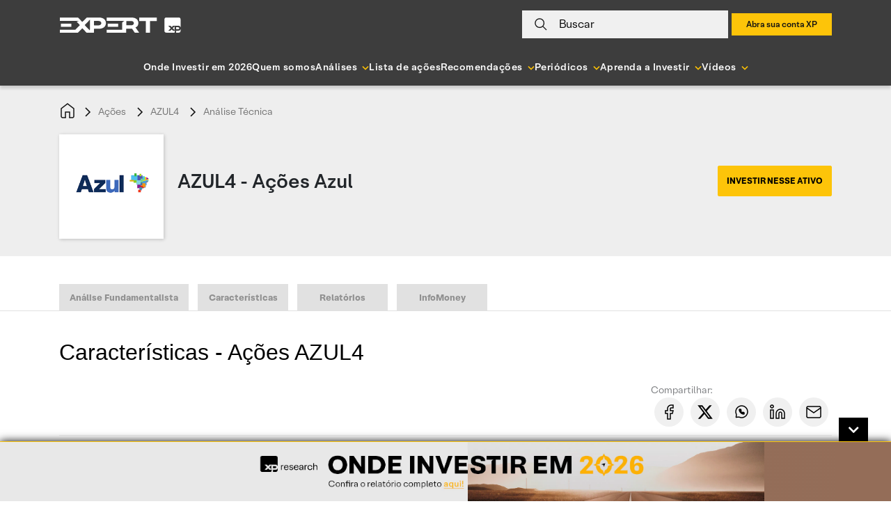

--- FILE ---
content_type: image/svg+xml
request_url: https://conteudos.xpi.com.br/wp-content/themes/xpinsights-child-2/assets/images/svg/linkedin-autor.svg
body_size: 125
content:
<svg width="24" height="24" viewBox="0 0 24 24" fill="none" xmlns="http://www.w3.org/2000/svg">
<path d="M16 8C17.5913 8 19.1174 8.63214 20.2426 9.75736C21.3679 10.8826 22 12.4087 22 14V21H18V14C18 13.4696 17.7893 12.9609 17.4142 12.5858C17.0391 12.2107 16.5304 12 16 12C15.4696 12 14.9609 12.2107 14.5858 12.5858C14.2107 12.9609 14 13.4696 14 14V21H10V14C10 12.4087 10.6321 10.8826 11.7574 9.75736C12.8826 8.63214 14.4087 8 16 8V8Z" stroke="black" stroke-width="1.5"/>
<path d="M6 9H2V21H6V9Z" stroke="black" stroke-width="1.5"/>
<path d="M4 6C5.10457 6 6 5.10457 6 4C6 2.89543 5.10457 2 4 2C2.89543 2 2 2.89543 2 4C2 5.10457 2.89543 6 4 6Z" stroke="black" stroke-width="1.5"/>
</svg>


--- FILE ---
content_type: image/svg+xml
request_url: https://conteudos.xpi.com.br/wp-content/themes/xpinsights-child-2/assets/images/svg/whatsapp-autor.svg
body_size: 694
content:
<svg width="24" height="24" viewBox="0 0 24 24" fill="none" xmlns="http://www.w3.org/2000/svg">
<path d="M21 11.5C21.0035 12.8199 20.6951 14.1219 20.1 15.3C19.3945 16.7118 18.3098 17.8992 16.9675 18.7293C15.6252 19.5594 14.0783 19.9994 12.5 20C11.1802 20.0035 9.87814 19.6951 8.70003 19.1L4.50003 19.5L4.90003 15.3C4.30496 14.1219 3.99659 12.8199 4.00003 11.5C4.00064 9.92179 4.44064 8.37488 5.27075 7.03258C6.10085 5.69028 7.28828 4.6056 8.70003 3.90003C9.87814 3.30496 11.1802 2.99659 12.5 3.00003H13C15.0844 3.11502 17.0531 3.99479 18.5292 5.47089C20.0053 6.94699 20.885 8.91568 21 11V11.5Z" stroke="black" stroke-width="1.5" stroke-linecap="round" stroke-linejoin="round"/>
<path d="M15.9998 13.2408V14.2946C16.0002 14.3925 15.9801 14.4893 15.9408 14.5789C15.9016 14.6686 15.844 14.749 15.7717 14.8151C15.6995 14.8813 15.6142 14.9316 15.5214 14.963C15.4285 14.9943 15.3301 15.006 15.2325 14.9971C14.1495 14.8797 13.1092 14.5104 12.1951 13.9188C11.3447 13.3795 10.6237 12.6599 10.0834 11.8112C9.48855 10.8948 9.11838 9.85153 9.00286 8.76578C8.99406 8.66865 9.00563 8.57075 9.03682 8.47832C9.06801 8.38589 9.11815 8.30096 9.18403 8.22892C9.24992 8.15689 9.33011 8.09934 9.4195 8.05993C9.50889 8.02052 9.60553 8.00013 9.70325 8.00003H10.7591C10.9299 7.99836 11.0955 8.05872 11.225 8.16988C11.3545 8.28104 11.4391 8.4354 11.463 8.6042C11.5076 8.94144 11.5903 9.27256 11.7094 9.59125C11.7568 9.71697 11.767 9.85361 11.7389 9.98497C11.7109 10.1163 11.6457 10.2369 11.551 10.3324L11.104 10.7785C11.6051 11.6579 12.3347 12.386 13.2158 12.8861L13.6628 12.44C13.7585 12.3455 13.8793 12.2804 14.0109 12.2524C14.1425 12.2244 14.2794 12.2346 14.4054 12.2819C14.7247 12.4008 15.0565 12.4833 15.3944 12.5278C15.5654 12.5519 15.7215 12.6378 15.8331 12.7693C15.9448 12.9007 16.0041 13.0686 15.9998 13.2408Z" fill="black" stroke="black" stroke-width="1.5"/>
</svg>


--- FILE ---
content_type: application/javascript
request_url: https://conteudos.xpi.com.br/_static/??-eJylkd1OwzAMRl8I1xtD5QrxErxAkrqt0/wRJ2V7e9IipImrjSkXkT/lHDk2fiUwMRQKBctMngTPiYPwNBcBM7Mb4BmVCBVBKyjZ4MiZtBLqrDzhPfxKYYgZh+gh1czjBX+uznO4W9aa0bUl6FWjHzLM0RMoE0n+5fn9lirtaEe72X5WypduCz/28BE1rRGMcq1QeZNf1zd5NyiolSdVON72XBZO4DgsMEZTBUY+/+WSq1NDGtimN4J20SzSdqodm6sh7wuy8u7fjq/9S384Hfqj/QbV2uxj
body_size: 70895
content:
// URL da API para obter as credenciais do Firebase
const apiUrl = 'https://xpinc-ecommerce.xpi.com.br/web-push/wp-json/api/v1/config';

// Função para inicializar o Firebase com as credenciais obtidas
function initializeFirebase(config) {
  var firebaseConfig = {
    apiKey: config.fcm_apikey,
    authDomain: config.fcm_auth_domain,
    projectId: config.fcm_project_id,
    storageBucket: config.fcm_storage_bucket,
    messagingSenderId: config.fcm_messaging_sender_id,
    appId: config.fcm_appid,
    measurementId: ''
  };

  // Inicializar Firebase
  firebase.initializeApp(firebaseConfig);
  const messaging = firebase.messaging();

  // Registrar o Service Worker
  if ('serviceWorker' in navigator) {
    navigator.serviceWorker.register('/firebase-messaging-sw.js')
      .then(function(registration) {
        console.log('Service Worker registrado com sucesso:', registration);
        messaging.useServiceWorker(registration);
      })
      .catch(function(err) {
        console.log('Falha ao registrar o Service Worker:', err);
      });
  }

  // Verificar o status da permissão para notificações
  if (Notification.permission === 'granted') {
    console.log('Permissão já concedida');
    getTokenAndSubscribe(messaging, config);
  } else if (Notification.permission === 'default' || Notification.permission === 'denied') {
    // Solicitar permissão para receber notificações
    messaging.requestPermission()
      .then(function() {
        console.log('Permissão concedida');
        getTokenAndSubscribe(messaging, config);
      })
      .catch(function(err) {
        console.log('Erro ao obter permissão ou token:', err);
      });
  }

  // Receber notificações quando o site estiver em primeiro plano
  messaging.onMessage(function(payload) {
    console.log('Notificação recebida:', payload);
    // Exibir a notificação
    const notificationTitle = payload.notification.title;
    const notificationOptions = {
      body: payload.notification.body,
      icon: payload.notification.icon,
      data: {
        click_action: payload.notification.click_action
      }
    };
    new Notification(notificationTitle, notificationOptions);
  });
}

// Função para obter o token e inscrever no tópico
function getTokenAndSubscribe(messaging, config) {
  messaging.getToken({ vapidKey: config.fcm_vapidkey })
    .then(function(token) {
      console.log('Token FCM:', token);
      // Salvar o token no localStorage
      localStorage.setItem('fcmToken', token);

      // Subscribe the device to the topic using the FCM REST API.
      const url = "https://xpinc-ecommerce.xpi.com.br/web-push/wp-json/api/v1/subscribe";
      fetch(url, {
        method: 'POST',
        headers: {
          'Content-Type': 'application/json'
        },
        body: JSON.stringify({
          token: token,
          topic: 'expert'
        })
      })
      .then(response => {
        if (!response.ok) {
          throw new Error('Network response was not ok');
        }
        return response.json();
      })
      .then(data => {
        if (data.results && data.results[0].error) {
          console.log('Error subscribing to topic:', data.results[0].error);
        } else {
          console.log('Successfully subscribed to topic');
        }
      })
      .catch(error => {
        console.log('Error subscribing to topic:', error);
      });
    })
    .catch(function(err) {
      console.log('Erro ao obter token:', err);
    });
}

// Fazer a requisição HTTP para obter as credenciais
fetch(apiUrl)
  .then(response => response.json())
  .then(data => {
    initializeFirebase(data);
  })
  .catch(error => {
    console.error('Erro ao obter as credenciais do Firebase:', error);
  });
;
/*! @license DOMPurify 3.2.6 | (c) Cure53 and other contributors | Released under the Apache license 2.0 and Mozilla Public License 2.0 | github.com/cure53/DOMPurify/blob/3.2.6/LICENSE */
!function(e,t){"object"==typeof exports&&"undefined"!=typeof module?module.exports=t():"function"==typeof define&&define.amd?define(t):(e="undefined"!=typeof globalThis?globalThis:e||self).DOMPurify=t()}(this,(function(){"use strict";const{entries:e,setPrototypeOf:t,isFrozen:n,getPrototypeOf:o,getOwnPropertyDescriptor:r}=Object;let{freeze:i,seal:a,create:l}=Object,{apply:c,construct:s}="undefined"!=typeof Reflect&&Reflect;i||(i=function(e){return e}),a||(a=function(e){return e}),c||(c=function(e,t,n){return e.apply(t,n)}),s||(s=function(e,t){return new e(...t)});const u=R(Array.prototype.forEach),m=R(Array.prototype.lastIndexOf),p=R(Array.prototype.pop),f=R(Array.prototype.push),d=R(Array.prototype.splice),h=R(String.prototype.toLowerCase),g=R(String.prototype.toString),T=R(String.prototype.match),y=R(String.prototype.replace),E=R(String.prototype.indexOf),A=R(String.prototype.trim),_=R(Object.prototype.hasOwnProperty),S=R(RegExp.prototype.test),b=(N=TypeError,function(){for(var e=arguments.length,t=new Array(e),n=0;n<e;n++)t[n]=arguments[n];return s(N,t)});var N;function R(e){return function(t){t instanceof RegExp&&(t.lastIndex=0);for(var n=arguments.length,o=new Array(n>1?n-1:0),r=1;r<n;r++)o[r-1]=arguments[r];return c(e,t,o)}}function w(e,o){let r=arguments.length>2&&void 0!==arguments[2]?arguments[2]:h;t&&t(e,null);let i=o.length;for(;i--;){let t=o[i];if("string"==typeof t){const e=r(t);e!==t&&(n(o)||(o[i]=e),t=e)}e[t]=!0}return e}function O(e){for(let t=0;t<e.length;t++){_(e,t)||(e[t]=null)}return e}function D(t){const n=l(null);for(const[o,r]of e(t)){_(t,o)&&(Array.isArray(r)?n[o]=O(r):r&&"object"==typeof r&&r.constructor===Object?n[o]=D(r):n[o]=r)}return n}function v(e,t){for(;null!==e;){const n=r(e,t);if(n){if(n.get)return R(n.get);if("function"==typeof n.value)return R(n.value)}e=o(e)}return function(){return null}}const L=i(["a","abbr","acronym","address","area","article","aside","audio","b","bdi","bdo","big","blink","blockquote","body","br","button","canvas","caption","center","cite","code","col","colgroup","content","data","datalist","dd","decorator","del","details","dfn","dialog","dir","div","dl","dt","element","em","fieldset","figcaption","figure","font","footer","form","h1","h2","h3","h4","h5","h6","head","header","hgroup","hr","html","i","img","input","ins","kbd","label","legend","li","main","map","mark","marquee","menu","menuitem","meter","nav","nobr","ol","optgroup","option","output","p","picture","pre","progress","q","rp","rt","ruby","s","samp","search","section","select","shadow","slot","small","source","spacer","span","strike","strong","style","sub","summary","sup","table","tbody","td","template","textarea","tfoot","th","thead","time","tr","track","tt","u","ul","var","video","wbr"]),x=i(["svg","a","altglyph","altglyphdef","altglyphitem","animatecolor","animatemotion","animatetransform","circle","clippath","defs","desc","ellipse","enterkeyhint","exportparts","filter","font","g","glyph","glyphref","hkern","image","inputmode","line","lineargradient","marker","mask","metadata","mpath","part","path","pattern","polygon","polyline","radialgradient","rect","slot","stop","style","switch","symbol","text","textpath","title","tref","tspan","view","vkern"]),C=i(["feBlend","feColorMatrix","feComponentTransfer","feComposite","feConvolveMatrix","feDiffuseLighting","feDisplacementMap","feDistantLight","feDropShadow","feFlood","feFuncA","feFuncB","feFuncG","feFuncR","feGaussianBlur","feImage","feMerge","feMergeNode","feMorphology","feOffset","fePointLight","feSpecularLighting","feSpotLight","feTile","feTurbulence"]),k=i(["animate","color-profile","cursor","discard","font-face","font-face-format","font-face-name","font-face-src","font-face-uri","foreignobject","hatch","hatchpath","mesh","meshgradient","meshpatch","meshrow","missing-glyph","script","set","solidcolor","unknown","use"]),I=i(["math","menclose","merror","mfenced","mfrac","mglyph","mi","mlabeledtr","mmultiscripts","mn","mo","mover","mpadded","mphantom","mroot","mrow","ms","mspace","msqrt","mstyle","msub","msup","msubsup","mtable","mtd","mtext","mtr","munder","munderover","mprescripts"]),M=i(["maction","maligngroup","malignmark","mlongdiv","mscarries","mscarry","msgroup","mstack","msline","msrow","semantics","annotation","annotation-xml","mprescripts","none"]),U=i(["#text"]),z=i(["accept","action","align","alt","autocapitalize","autocomplete","autopictureinpicture","autoplay","background","bgcolor","border","capture","cellpadding","cellspacing","checked","cite","class","clear","color","cols","colspan","controls","controlslist","coords","crossorigin","datetime","decoding","default","dir","disabled","disablepictureinpicture","disableremoteplayback","download","draggable","enctype","enterkeyhint","exportparts","face","for","headers","height","hidden","high","href","hreflang","id","inert","inputmode","integrity","ismap","kind","label","lang","list","loading","loop","low","max","maxlength","media","method","min","minlength","multiple","muted","name","nonce","noshade","novalidate","nowrap","open","optimum","part","pattern","placeholder","playsinline","popover","popovertarget","popovertargetaction","poster","preload","pubdate","radiogroup","readonly","rel","required","rev","reversed","role","rows","rowspan","spellcheck","scope","selected","shape","size","sizes","slot","span","srclang","start","src","srcset","step","style","summary","tabindex","title","translate","type","usemap","valign","value","width","wrap","xmlns","slot"]),P=i(["accent-height","accumulate","additive","alignment-baseline","amplitude","ascent","attributename","attributetype","azimuth","basefrequency","baseline-shift","begin","bias","by","class","clip","clippathunits","clip-path","clip-rule","color","color-interpolation","color-interpolation-filters","color-profile","color-rendering","cx","cy","d","dx","dy","diffuseconstant","direction","display","divisor","dur","edgemode","elevation","end","exponent","fill","fill-opacity","fill-rule","filter","filterunits","flood-color","flood-opacity","font-family","font-size","font-size-adjust","font-stretch","font-style","font-variant","font-weight","fx","fy","g1","g2","glyph-name","glyphref","gradientunits","gradienttransform","height","href","id","image-rendering","in","in2","intercept","k","k1","k2","k3","k4","kerning","keypoints","keysplines","keytimes","lang","lengthadjust","letter-spacing","kernelmatrix","kernelunitlength","lighting-color","local","marker-end","marker-mid","marker-start","markerheight","markerunits","markerwidth","maskcontentunits","maskunits","max","mask","media","method","mode","min","name","numoctaves","offset","operator","opacity","order","orient","orientation","origin","overflow","paint-order","path","pathlength","patterncontentunits","patterntransform","patternunits","points","preservealpha","preserveaspectratio","primitiveunits","r","rx","ry","radius","refx","refy","repeatcount","repeatdur","restart","result","rotate","scale","seed","shape-rendering","slope","specularconstant","specularexponent","spreadmethod","startoffset","stddeviation","stitchtiles","stop-color","stop-opacity","stroke-dasharray","stroke-dashoffset","stroke-linecap","stroke-linejoin","stroke-miterlimit","stroke-opacity","stroke","stroke-width","style","surfacescale","systemlanguage","tabindex","tablevalues","targetx","targety","transform","transform-origin","text-anchor","text-decoration","text-rendering","textlength","type","u1","u2","unicode","values","viewbox","visibility","version","vert-adv-y","vert-origin-x","vert-origin-y","width","word-spacing","wrap","writing-mode","xchannelselector","ychannelselector","x","x1","x2","xmlns","y","y1","y2","z","zoomandpan"]),H=i(["accent","accentunder","align","bevelled","close","columnsalign","columnlines","columnspan","denomalign","depth","dir","display","displaystyle","encoding","fence","frame","height","href","id","largeop","length","linethickness","lspace","lquote","mathbackground","mathcolor","mathsize","mathvariant","maxsize","minsize","movablelimits","notation","numalign","open","rowalign","rowlines","rowspacing","rowspan","rspace","rquote","scriptlevel","scriptminsize","scriptsizemultiplier","selection","separator","separators","stretchy","subscriptshift","supscriptshift","symmetric","voffset","width","xmlns"]),F=i(["xlink:href","xml:id","xlink:title","xml:space","xmlns:xlink"]),B=a(/\{\{[\w\W]*|[\w\W]*\}\}/gm),W=a(/<%[\w\W]*|[\w\W]*%>/gm),G=a(/\$\{[\w\W]*/gm),Y=a(/^data-[\-\w.\u00B7-\uFFFF]+$/),j=a(/^aria-[\-\w]+$/),X=a(/^(?:(?:(?:f|ht)tps?|mailto|tel|callto|sms|cid|xmpp|matrix):|[^a-z]|[a-z+.\-]+(?:[^a-z+.\-:]|$))/i),q=a(/^(?:\w+script|data):/i),$=a(/[\u0000-\u0020\u00A0\u1680\u180E\u2000-\u2029\u205F\u3000]/g),K=a(/^html$/i),V=a(/^[a-z][.\w]*(-[.\w]+)+$/i);var Z=Object.freeze({__proto__:null,ARIA_ATTR:j,ATTR_WHITESPACE:$,CUSTOM_ELEMENT:V,DATA_ATTR:Y,DOCTYPE_NAME:K,ERB_EXPR:W,IS_ALLOWED_URI:X,IS_SCRIPT_OR_DATA:q,MUSTACHE_EXPR:B,TMPLIT_EXPR:G});const J=1,Q=3,ee=7,te=8,ne=9,oe=function(){return"undefined"==typeof window?null:window};var re=function t(){let n=arguments.length>0&&void 0!==arguments[0]?arguments[0]:oe();const o=e=>t(e);if(o.version="3.2.6",o.removed=[],!n||!n.document||n.document.nodeType!==ne||!n.Element)return o.isSupported=!1,o;let{document:r}=n;const a=r,c=a.currentScript,{DocumentFragment:s,HTMLTemplateElement:N,Node:R,Element:O,NodeFilter:B,NamedNodeMap:W=n.NamedNodeMap||n.MozNamedAttrMap,HTMLFormElement:G,DOMParser:Y,trustedTypes:j}=n,q=O.prototype,$=v(q,"cloneNode"),V=v(q,"remove"),re=v(q,"nextSibling"),ie=v(q,"childNodes"),ae=v(q,"parentNode");if("function"==typeof N){const e=r.createElement("template");e.content&&e.content.ownerDocument&&(r=e.content.ownerDocument)}let le,ce="";const{implementation:se,createNodeIterator:ue,createDocumentFragment:me,getElementsByTagName:pe}=r,{importNode:fe}=a;let de={afterSanitizeAttributes:[],afterSanitizeElements:[],afterSanitizeShadowDOM:[],beforeSanitizeAttributes:[],beforeSanitizeElements:[],beforeSanitizeShadowDOM:[],uponSanitizeAttribute:[],uponSanitizeElement:[],uponSanitizeShadowNode:[]};o.isSupported="function"==typeof e&&"function"==typeof ae&&se&&void 0!==se.createHTMLDocument;const{MUSTACHE_EXPR:he,ERB_EXPR:ge,TMPLIT_EXPR:Te,DATA_ATTR:ye,ARIA_ATTR:Ee,IS_SCRIPT_OR_DATA:Ae,ATTR_WHITESPACE:_e,CUSTOM_ELEMENT:Se}=Z;let{IS_ALLOWED_URI:be}=Z,Ne=null;const Re=w({},[...L,...x,...C,...I,...U]);let we=null;const Oe=w({},[...z,...P,...H,...F]);let De=Object.seal(l(null,{tagNameCheck:{writable:!0,configurable:!1,enumerable:!0,value:null},attributeNameCheck:{writable:!0,configurable:!1,enumerable:!0,value:null},allowCustomizedBuiltInElements:{writable:!0,configurable:!1,enumerable:!0,value:!1}})),ve=null,Le=null,xe=!0,Ce=!0,ke=!1,Ie=!0,Me=!1,Ue=!0,ze=!1,Pe=!1,He=!1,Fe=!1,Be=!1,We=!1,Ge=!0,Ye=!1,je=!0,Xe=!1,qe={},$e=null;const Ke=w({},["annotation-xml","audio","colgroup","desc","foreignobject","head","iframe","math","mi","mn","mo","ms","mtext","noembed","noframes","noscript","plaintext","script","style","svg","template","thead","title","video","xmp"]);let Ve=null;const Ze=w({},["audio","video","img","source","image","track"]);let Je=null;const Qe=w({},["alt","class","for","id","label","name","pattern","placeholder","role","summary","title","value","style","xmlns"]),et="http://www.w3.org/1998/Math/MathML",tt="http://www.w3.org/2000/svg",nt="http://www.w3.org/1999/xhtml";let ot=nt,rt=!1,it=null;const at=w({},[et,tt,nt],g);let lt=w({},["mi","mo","mn","ms","mtext"]),ct=w({},["annotation-xml"]);const st=w({},["title","style","font","a","script"]);let ut=null;const mt=["application/xhtml+xml","text/html"];let pt=null,ft=null;const dt=r.createElement("form"),ht=function(e){return e instanceof RegExp||e instanceof Function},gt=function(){let e=arguments.length>0&&void 0!==arguments[0]?arguments[0]:{};if(!ft||ft!==e){if(e&&"object"==typeof e||(e={}),e=D(e),ut=-1===mt.indexOf(e.PARSER_MEDIA_TYPE)?"text/html":e.PARSER_MEDIA_TYPE,pt="application/xhtml+xml"===ut?g:h,Ne=_(e,"ALLOWED_TAGS")?w({},e.ALLOWED_TAGS,pt):Re,we=_(e,"ALLOWED_ATTR")?w({},e.ALLOWED_ATTR,pt):Oe,it=_(e,"ALLOWED_NAMESPACES")?w({},e.ALLOWED_NAMESPACES,g):at,Je=_(e,"ADD_URI_SAFE_ATTR")?w(D(Qe),e.ADD_URI_SAFE_ATTR,pt):Qe,Ve=_(e,"ADD_DATA_URI_TAGS")?w(D(Ze),e.ADD_DATA_URI_TAGS,pt):Ze,$e=_(e,"FORBID_CONTENTS")?w({},e.FORBID_CONTENTS,pt):Ke,ve=_(e,"FORBID_TAGS")?w({},e.FORBID_TAGS,pt):D({}),Le=_(e,"FORBID_ATTR")?w({},e.FORBID_ATTR,pt):D({}),qe=!!_(e,"USE_PROFILES")&&e.USE_PROFILES,xe=!1!==e.ALLOW_ARIA_ATTR,Ce=!1!==e.ALLOW_DATA_ATTR,ke=e.ALLOW_UNKNOWN_PROTOCOLS||!1,Ie=!1!==e.ALLOW_SELF_CLOSE_IN_ATTR,Me=e.SAFE_FOR_TEMPLATES||!1,Ue=!1!==e.SAFE_FOR_XML,ze=e.WHOLE_DOCUMENT||!1,Fe=e.RETURN_DOM||!1,Be=e.RETURN_DOM_FRAGMENT||!1,We=e.RETURN_TRUSTED_TYPE||!1,He=e.FORCE_BODY||!1,Ge=!1!==e.SANITIZE_DOM,Ye=e.SANITIZE_NAMED_PROPS||!1,je=!1!==e.KEEP_CONTENT,Xe=e.IN_PLACE||!1,be=e.ALLOWED_URI_REGEXP||X,ot=e.NAMESPACE||nt,lt=e.MATHML_TEXT_INTEGRATION_POINTS||lt,ct=e.HTML_INTEGRATION_POINTS||ct,De=e.CUSTOM_ELEMENT_HANDLING||{},e.CUSTOM_ELEMENT_HANDLING&&ht(e.CUSTOM_ELEMENT_HANDLING.tagNameCheck)&&(De.tagNameCheck=e.CUSTOM_ELEMENT_HANDLING.tagNameCheck),e.CUSTOM_ELEMENT_HANDLING&&ht(e.CUSTOM_ELEMENT_HANDLING.attributeNameCheck)&&(De.attributeNameCheck=e.CUSTOM_ELEMENT_HANDLING.attributeNameCheck),e.CUSTOM_ELEMENT_HANDLING&&"boolean"==typeof e.CUSTOM_ELEMENT_HANDLING.allowCustomizedBuiltInElements&&(De.allowCustomizedBuiltInElements=e.CUSTOM_ELEMENT_HANDLING.allowCustomizedBuiltInElements),Me&&(Ce=!1),Be&&(Fe=!0),qe&&(Ne=w({},U),we=[],!0===qe.html&&(w(Ne,L),w(we,z)),!0===qe.svg&&(w(Ne,x),w(we,P),w(we,F)),!0===qe.svgFilters&&(w(Ne,C),w(we,P),w(we,F)),!0===qe.mathMl&&(w(Ne,I),w(we,H),w(we,F))),e.ADD_TAGS&&(Ne===Re&&(Ne=D(Ne)),w(Ne,e.ADD_TAGS,pt)),e.ADD_ATTR&&(we===Oe&&(we=D(we)),w(we,e.ADD_ATTR,pt)),e.ADD_URI_SAFE_ATTR&&w(Je,e.ADD_URI_SAFE_ATTR,pt),e.FORBID_CONTENTS&&($e===Ke&&($e=D($e)),w($e,e.FORBID_CONTENTS,pt)),je&&(Ne["#text"]=!0),ze&&w(Ne,["html","head","body"]),Ne.table&&(w(Ne,["tbody"]),delete ve.tbody),e.TRUSTED_TYPES_POLICY){if("function"!=typeof e.TRUSTED_TYPES_POLICY.createHTML)throw b('TRUSTED_TYPES_POLICY configuration option must provide a "createHTML" hook.');if("function"!=typeof e.TRUSTED_TYPES_POLICY.createScriptURL)throw b('TRUSTED_TYPES_POLICY configuration option must provide a "createScriptURL" hook.');le=e.TRUSTED_TYPES_POLICY,ce=le.createHTML("")}else void 0===le&&(le=function(e,t){if("object"!=typeof e||"function"!=typeof e.createPolicy)return null;let n=null;const o="data-tt-policy-suffix";t&&t.hasAttribute(o)&&(n=t.getAttribute(o));const r="dompurify"+(n?"#"+n:"");try{return e.createPolicy(r,{createHTML:e=>e,createScriptURL:e=>e})}catch(e){return console.warn("TrustedTypes policy "+r+" could not be created."),null}}(j,c)),null!==le&&"string"==typeof ce&&(ce=le.createHTML(""));i&&i(e),ft=e}},Tt=w({},[...x,...C,...k]),yt=w({},[...I,...M]),Et=function(e){f(o.removed,{element:e});try{ae(e).removeChild(e)}catch(t){V(e)}},At=function(e,t){try{f(o.removed,{attribute:t.getAttributeNode(e),from:t})}catch(e){f(o.removed,{attribute:null,from:t})}if(t.removeAttribute(e),"is"===e)if(Fe||Be)try{Et(t)}catch(e){}else try{t.setAttribute(e,"")}catch(e){}},_t=function(e){let t=null,n=null;if(He)e="<remove></remove>"+e;else{const t=T(e,/^[\r\n\t ]+/);n=t&&t[0]}"application/xhtml+xml"===ut&&ot===nt&&(e='<html xmlns="http://www.w3.org/1999/xhtml"><head></head><body>'+e+"</body></html>");const o=le?le.createHTML(e):e;if(ot===nt)try{t=(new Y).parseFromString(o,ut)}catch(e){}if(!t||!t.documentElement){t=se.createDocument(ot,"template",null);try{t.documentElement.innerHTML=rt?ce:o}catch(e){}}const i=t.body||t.documentElement;return e&&n&&i.insertBefore(r.createTextNode(n),i.childNodes[0]||null),ot===nt?pe.call(t,ze?"html":"body")[0]:ze?t.documentElement:i},St=function(e){return ue.call(e.ownerDocument||e,e,B.SHOW_ELEMENT|B.SHOW_COMMENT|B.SHOW_TEXT|B.SHOW_PROCESSING_INSTRUCTION|B.SHOW_CDATA_SECTION,null)},bt=function(e){return e instanceof G&&("string"!=typeof e.nodeName||"string"!=typeof e.textContent||"function"!=typeof e.removeChild||!(e.attributes instanceof W)||"function"!=typeof e.removeAttribute||"function"!=typeof e.setAttribute||"string"!=typeof e.namespaceURI||"function"!=typeof e.insertBefore||"function"!=typeof e.hasChildNodes)},Nt=function(e){return"function"==typeof R&&e instanceof R};function Rt(e,t,n){u(e,(e=>{e.call(o,t,n,ft)}))}const wt=function(e){let t=null;if(Rt(de.beforeSanitizeElements,e,null),bt(e))return Et(e),!0;const n=pt(e.nodeName);if(Rt(de.uponSanitizeElement,e,{tagName:n,allowedTags:Ne}),Ue&&e.hasChildNodes()&&!Nt(e.firstElementChild)&&S(/<[/\w!]/g,e.innerHTML)&&S(/<[/\w!]/g,e.textContent))return Et(e),!0;if(e.nodeType===ee)return Et(e),!0;if(Ue&&e.nodeType===te&&S(/<[/\w]/g,e.data))return Et(e),!0;if(!Ne[n]||ve[n]){if(!ve[n]&&Dt(n)){if(De.tagNameCheck instanceof RegExp&&S(De.tagNameCheck,n))return!1;if(De.tagNameCheck instanceof Function&&De.tagNameCheck(n))return!1}if(je&&!$e[n]){const t=ae(e)||e.parentNode,n=ie(e)||e.childNodes;if(n&&t){for(let o=n.length-1;o>=0;--o){const r=$(n[o],!0);r.__removalCount=(e.__removalCount||0)+1,t.insertBefore(r,re(e))}}}return Et(e),!0}return e instanceof O&&!function(e){let t=ae(e);t&&t.tagName||(t={namespaceURI:ot,tagName:"template"});const n=h(e.tagName),o=h(t.tagName);return!!it[e.namespaceURI]&&(e.namespaceURI===tt?t.namespaceURI===nt?"svg"===n:t.namespaceURI===et?"svg"===n&&("annotation-xml"===o||lt[o]):Boolean(Tt[n]):e.namespaceURI===et?t.namespaceURI===nt?"math"===n:t.namespaceURI===tt?"math"===n&&ct[o]:Boolean(yt[n]):e.namespaceURI===nt?!(t.namespaceURI===tt&&!ct[o])&&!(t.namespaceURI===et&&!lt[o])&&!yt[n]&&(st[n]||!Tt[n]):!("application/xhtml+xml"!==ut||!it[e.namespaceURI]))}(e)?(Et(e),!0):"noscript"!==n&&"noembed"!==n&&"noframes"!==n||!S(/<\/no(script|embed|frames)/i,e.innerHTML)?(Me&&e.nodeType===Q&&(t=e.textContent,u([he,ge,Te],(e=>{t=y(t,e," ")})),e.textContent!==t&&(f(o.removed,{element:e.cloneNode()}),e.textContent=t)),Rt(de.afterSanitizeElements,e,null),!1):(Et(e),!0)},Ot=function(e,t,n){if(Ge&&("id"===t||"name"===t)&&(n in r||n in dt))return!1;if(Ce&&!Le[t]&&S(ye,t));else if(xe&&S(Ee,t));else if(!we[t]||Le[t]){if(!(Dt(e)&&(De.tagNameCheck instanceof RegExp&&S(De.tagNameCheck,e)||De.tagNameCheck instanceof Function&&De.tagNameCheck(e))&&(De.attributeNameCheck instanceof RegExp&&S(De.attributeNameCheck,t)||De.attributeNameCheck instanceof Function&&De.attributeNameCheck(t,e))||"is"===t&&De.allowCustomizedBuiltInElements&&(De.tagNameCheck instanceof RegExp&&S(De.tagNameCheck,n)||De.tagNameCheck instanceof Function&&De.tagNameCheck(n))))return!1}else if(Je[t]);else if(S(be,y(n,_e,"")));else if("src"!==t&&"xlink:href"!==t&&"href"!==t||"script"===e||0!==E(n,"data:")||!Ve[e]){if(ke&&!S(Ae,y(n,_e,"")));else if(n)return!1}else;return!0},Dt=function(e){return"annotation-xml"!==e&&T(e,Se)},vt=function(e){Rt(de.beforeSanitizeAttributes,e,null);const{attributes:t}=e;if(!t||bt(e))return;const n={attrName:"",attrValue:"",keepAttr:!0,allowedAttributes:we,forceKeepAttr:void 0};let r=t.length;for(;r--;){const i=t[r],{name:a,namespaceURI:l,value:c}=i,s=pt(a),m=c;let f="value"===a?m:A(m);if(n.attrName=s,n.attrValue=f,n.keepAttr=!0,n.forceKeepAttr=void 0,Rt(de.uponSanitizeAttribute,e,n),f=n.attrValue,!Ye||"id"!==s&&"name"!==s||(At(a,e),f="user-content-"+f),Ue&&S(/((--!?|])>)|<\/(style|title)/i,f)){At(a,e);continue}if("attributename"===s&&T(f,"href")){At(a,e);continue}if(n.forceKeepAttr)continue;if(!n.keepAttr){At(a,e);continue}if(!Ie&&S(/\/>/i,f)){At(a,e);continue}Me&&u([he,ge,Te],(e=>{f=y(f,e," ")}));const d=pt(e.nodeName);if(Ot(d,s,f)){if(le&&"object"==typeof j&&"function"==typeof j.getAttributeType)if(l);else switch(j.getAttributeType(d,s)){case"TrustedHTML":f=le.createHTML(f);break;case"TrustedScriptURL":f=le.createScriptURL(f)}if(f!==m)try{l?e.setAttributeNS(l,a,f):e.setAttribute(a,f),bt(e)?Et(e):p(o.removed)}catch(t){At(a,e)}}else At(a,e)}Rt(de.afterSanitizeAttributes,e,null)},Lt=function e(t){let n=null;const o=St(t);for(Rt(de.beforeSanitizeShadowDOM,t,null);n=o.nextNode();)Rt(de.uponSanitizeShadowNode,n,null),wt(n),vt(n),n.content instanceof s&&e(n.content);Rt(de.afterSanitizeShadowDOM,t,null)};return o.sanitize=function(e){let t=arguments.length>1&&void 0!==arguments[1]?arguments[1]:{},n=null,r=null,i=null,l=null;if(rt=!e,rt&&(e="\x3c!--\x3e"),"string"!=typeof e&&!Nt(e)){if("function"!=typeof e.toString)throw b("toString is not a function");if("string"!=typeof(e=e.toString()))throw b("dirty is not a string, aborting")}if(!o.isSupported)return e;if(Pe||gt(t),o.removed=[],"string"==typeof e&&(Xe=!1),Xe){if(e.nodeName){const t=pt(e.nodeName);if(!Ne[t]||ve[t])throw b("root node is forbidden and cannot be sanitized in-place")}}else if(e instanceof R)n=_t("\x3c!----\x3e"),r=n.ownerDocument.importNode(e,!0),r.nodeType===J&&"BODY"===r.nodeName||"HTML"===r.nodeName?n=r:n.appendChild(r);else{if(!Fe&&!Me&&!ze&&-1===e.indexOf("<"))return le&&We?le.createHTML(e):e;if(n=_t(e),!n)return Fe?null:We?ce:""}n&&He&&Et(n.firstChild);const c=St(Xe?e:n);for(;i=c.nextNode();)wt(i),vt(i),i.content instanceof s&&Lt(i.content);if(Xe)return e;if(Fe){if(Be)for(l=me.call(n.ownerDocument);n.firstChild;)l.appendChild(n.firstChild);else l=n;return(we.shadowroot||we.shadowrootmode)&&(l=fe.call(a,l,!0)),l}let m=ze?n.outerHTML:n.innerHTML;return ze&&Ne["!doctype"]&&n.ownerDocument&&n.ownerDocument.doctype&&n.ownerDocument.doctype.name&&S(K,n.ownerDocument.doctype.name)&&(m="<!DOCTYPE "+n.ownerDocument.doctype.name+">\n"+m),Me&&u([he,ge,Te],(e=>{m=y(m,e," ")})),le&&We?le.createHTML(m):m},o.setConfig=function(){gt(arguments.length>0&&void 0!==arguments[0]?arguments[0]:{}),Pe=!0},o.clearConfig=function(){ft=null,Pe=!1},o.isValidAttribute=function(e,t,n){ft||gt({});const o=pt(e),r=pt(t);return Ot(o,r,n)},o.addHook=function(e,t){"function"==typeof t&&f(de[e],t)},o.removeHook=function(e,t){if(void 0!==t){const n=m(de[e],t);return-1===n?void 0:d(de[e],n,1)[0]}return p(de[e])},o.removeHooks=function(e){de[e]=[]},o.removeAllHooks=function(){de={afterSanitizeAttributes:[],afterSanitizeElements:[],afterSanitizeShadowDOM:[],beforeSanitizeAttributes:[],beforeSanitizeElements:[],beforeSanitizeShadowDOM:[],uponSanitizeAttribute:[],uponSanitizeElement:[],uponSanitizeShadowNode:[]}},o}();return re}));
//# sourceMappingURL=purify.min.js.map;
({617:function(){let e=!0;function t(e){if(!e)return"#";if(e=e.trim(),/^(https?:\/\/|\/)[^]*$/.test(e)){const t=jQuery("<div>").text(e).html();if(-1===t.toLowerCase().indexOf("javascript:")&&-1===t.toLowerCase().indexOf("data:"))return t}return"#"}if(""!==document.cookie){let a=decodeURIComponent(document.cookie).split(";");a.length>1&&jQuery(a).each((function(a,s){let r=s.split("=");if("XPUSERTOKEN"===r[0].trim()){e=!1;let a="";js_xp_aux.vip_go_env&&(a="develop"===js_xp_aux.vip_go_env?"-dsv":"preprod"===js_xp_aux.vip_go_env?"-hml":"");let s="https://static"+a+".xpi.com.br/header/app.js",i="https://static"+a+".xpi.com.br/session/client/main.js";return"production"!==js_xp_aux.vip_go_env&&(console.log("=========== URLs Header XP ==========="),console.log("Header : "+s),console.log("Session: "+i)),jQuery.getScript(i).done((function(e,a){jQuery.getScript(s).done((function(e,a){$=jQuery,jQuery("#wrapper-rede-header").hide(),jQuery("#wrapper-yield-header").addClass("fix-zindex"),jQuery("body #pagina").addClass("header-yield"),jQuery("#yield-portal-header").fadeIn();let s={action:"xpinsights_is_private_ajax",data:r[1].trim(),nonce:js_xp_aux._xpnoncejs};jQuery.ajax({type:"POST",url:js_xp_aux.ajax_url,data:s,success:function(e){(e=jQuery.parseJSON(e)).status&&jQuery("li.private-area").css("display","inline-block")}});let i=jQuery(".link-vermais-ativo");if(i.length>0){i.removeClass("hide");let e=i.find("a");e.attr("href",t(e.attr("data-url-logada")))}}))})),!1}if("WPUSRTOKENXP"===r[0].trim()){e=!1;let t={action:"xpinsights_is_advisor_ajax",data:r[1].trim(),nonce:js_xp_aux._xpnoncejs};return jQuery.ajax({type:"POST",url:js_xp_aux.ajax_url,data:t,success:function(e){(e=jQuery.parseJSON(e)).status?(jQuery("#header-xp").hide(),jQuery("#wrapper-yield-header").hide(),jQuery(e.html).appendTo(jQuery("#rede-header").text("")),jQuery("#rede-header").fadeIn(),jQuery("li.advisor-area").css("display","inline-block")):jQuery("#header-xp").fadeIn("100")}}),!1}}))}function a(e){let t=e.getBoundingClientRect(),a=t.top,s=t.bottom;return a>=0&&s<=window.innerHeight}function s(e){let t=jQuery(e.$slider[0]);if(t.hasClass("crs-arrow-middle")&&(jQuery(window).width()<1270?t.addClass("crs-arrow-bottom"):(t.removeClass("crs-arrow-bottom"),t.find(".arrow-next").css("margin-left","15px"))),t.hasClass("crs-arrow-bottom")&&e.$dots){let a=parseInt(jQuery(e.$dots[0]).width()/2)+30;t.find(".arrow-next").css("margin-left",a+"px"),t.find(".arrow-prev").css("margin-left",-1*a+"px"),t.find(".slick-arrow").css("visibility","visible")}}function r(e){jQuery(".accordion-button-text").html(e?'<span>Ver mais</span><i class="fas fa-plus"></i>':'<span>Ver menos</span><i class="fas fa-minus"></i>')}function i(e,t){const a=e.responseJSON;a.field&&(Array.isArray(a.field)?a.field:[a.field]).forEach((e=>{jQuery(`input[name="${e}"]`).addClass("xpi-input-error")})),n({content:a.message,prependTo:t})}function n({content:e="",id:t="xpi_alert",className:a="alert alert-danger",appendTo:s,prependTo:r,removeDiv:i=!0,timeout:n=1e4,redirect:o=""}){jQuery(`#${t}`).hide();const l=jQuery("<div/>",{class:a,text:e,id:t}).hide();s&&l.appendTo(s),r&&l.prependTo(r),l.show("slow"),i&&setTimeout((()=>{l.hide("slow")}),n),o&&setTimeout((()=>{window.location.replace(o)}),3e3)}function o(e,t){e&&(e.prop("disabled",t),t?e.addClass("disabled"):e.removeClass("disabled"))}function l(e){if(e){const t='\n            <div class=\'ml-auto mr-auto xpi-loading-btn\'>\n                <svg version="1.1" id="loader-1" xmlns="http://www.w3.org/2000/svg" xmlns:xlink="http://www.w3.org/1999/xlink" x="0px" y="0px"\n                    width="40px" height="40px" viewBox="0 0 50 50" style="enable-background:new 0 0 50 50;" xml:space="preserve">\n                    <path fill="#000" d="M25.251,6.461c-10.318,0-18.683,8.365-18.683,18.683h4.068c0-8.071,6.543-14.615,14.615-14.615V6.461z">\n                    <animateTransform attributeType="xml"\n                        attributeName="transform"\n                        type="rotate"\n                        from="0 25 25"\n                        to="360 25 25"\n                        dur="0.6s"\n                        repeatCount="indefinite"/>\n                    </path>\n                </svg>\n            </div>\n        ',a=e.html();return e.html(t),(t=a)=>{e.html(t)}}return()=>{}}function d(){let e=jQuery(".crs-materia:not(.slick-initialized)");e.length>0&&jQuery.each(e,(function(){let e=jQuery(this).find(".bloco-materia, .box-relatorio, .box-categoria, .box-produtos, .item-crs-guia-invest, .box-expert, .item-crs-slide-box, .box-advisor-videos, .painel-banner, .bloco-influencers, .box-analista, .carteira-sugerida, .painel-mais-lidos, .empresa-card, .painel-principais-fatos, .course-box").length,t=jQuery(window).width()<=768?parseInt(jQuery(this).data("qtd-mobile")?jQuery(this).data("qtd-mobile"):1):parseInt(jQuery(this).data("qtd")),a=0;jQuery(this).on("init",(function(e,t){jQuery(this).length>1||jQuery(".slick-dots",t).hide(),"exp-highlights-home"!=jQuery(this).attr("id")&&"slide-nossos-experts"!=jQuery(this).attr("id")||(jQuery(this).find("ul.slick-dots").wrap("<div class='slick-dots-container'></div>"),jQuery(this).find("ul.slick-dots li").each((function(e){jQuery(this).addClass("dot-index-"+e)})),jQuery(this).find("ul.slick-dots").css("transform","translateX(0)"),function(e,t){"default"===t&&e.find("ul.slick-dots li").eq(4).addClass("n-small-1")}(jQuery(this),"default"))})),jQuery(this).slick({dots:jQuery(window).width()<=768||e>t,infinite:!1,slidesToScroll:t,speed:300,arrows:jQuery(window).width()<=768||e>t,nextArrow:'<button type="button" class="arrow-next" aria-label="próxima seção"><i class="fas fa-chevron-right"></i></button>',prevArrow:'<button type="button" class="arrow-prev" aria-label="seção anterior"><i class="fas fa-chevron-left"></i></button>',slidesToShow:t,adaptiveHeight:!0,responsive:[{breakpoint:992,settings:{slidesToShow:2,slidesToScroll:2,dots:!0,arrows:!0}},{breakpoint:768,settings:{slidesToShow:1,slidesToScroll:1,dots:!0,arrows:!0}}]}).on("setPosition",(function(e,t){s(t)})).on("beforeChange",(function(e,t,s,r){if(jQuery(this).find(".slick-dots li").length>5)if(r>s){if(jQuery(this).find("ul.slick-dots li.dot-index-"+r).hasClass("n-small-1")&&!jQuery(this).find("ul.slick-dots li:last-child").hasClass("n-small-1")){a+=-18,jQuery(this).find("ul.slick-dots li.dot-index-"+r).removeClass("n-small-1");var i=r+1;jQuery(this).find("ul.slick-dots li.dot-index-"+i).addClass("n-small-1"),jQuery(this).find("ul.slick-dots").css("transform","translateX("+a+"px)");var n=r-3,o=n-1;jQuery(this).find("ul.slick-dots li").eq(o).removeClass("p-small-1"),jQuery(this).find("ul.slick-dots li").eq(n).addClass("p-small-1")}}else if(jQuery(t).find("ul.slick-dots li.dot-index-"+r).hasClass("p-small-1")&&!jQuery(t).find("ul.slick-dots li:first-child").hasClass("p-small-1")){a+=18,jQuery(t).find("ul.slick-dots li.dot-index-"+r).removeClass("p-small-1"),i=r-1,jQuery(t).find("ul.slick-dots li.dot-index-"+i).addClass("p-small-1"),jQuery(t).find("ul.slick-dots").css("transform","translateX("+a+"px)");var l=s+3,d=l-1;jQuery(t).find("ul.slick-dots li").eq(l).removeClass("n-small-1"),jQuery(t).find("ul.slick-dots li").eq(d).addClass("n-small-1")}}))}));let t=jQuery("#crs-arena-banner");0<t.length&&t.slick({dots:!1,infinite:!0,nextArrow:'<button type="button" class="next-banner"><span>Próximo Analista</span></button>',prevArrow:"",speed:300,slidesToShow:1,fade:!0,responsive:[{breakpoint:768,settings:{dots:!0}}]});let a=jQuery("#crs-analistas-arena");0<a.length&&a.slick({dots:!1,infinite:!1,speed:300,arrows:!0,nextArrow:'<button type="button" class="arrow-next" aria-label="próxima seção"><i class="fas fa-chevron-right"></i></button>',prevArrow:'<button type="button" class="arrow-prev" aria-label="seção anterior"><i class="fas fa-chevron-left"></i></button>',slidesToShow:4,responsive:[{breakpoint:1e3,settings:{arrows:!1,slidesToShow:1,speed:300,dots:!0}}]}).on("setPosition",(function(e,t){s(t)}));let r=jQuery("#crs-video-educacional");0<r.length&&jQuery(window).width()<1e3&&r.slick({dots:!0,infinite:!1,speed:300,arrows:!1,slidesToShow:1});let i=jQuery("#crs-analistas");0<i.length&&i.on("init",(function(e,t){jQuery(this).fadeIn()})).slick({infinite:!1,speed:300,arrows:!0,nextArrow:'<button type="button" class="arrow-next" aria-label="próxima seção"><i class="fas fa-chevron-right"></i></button>',prevArrow:'<button type="button" class="arrow-prev" aria-label="seção anterior"><i class="fas fa-chevron-left"></i></button>',slidesToShow:1,dots:!0,responsive:[{breakpoint:1e3,settings:{arrows:!1,slidesToShow:2,speed:300,dots:!0,centerMode:!1,centerPadding:"0px",draggable:!0}}]});let n=jQuery("#crs-events-palestrantes");0<n.length&&n.slick({dots:!0,infinite:!1,speed:300,arrows:!0,nextArrow:'<button type="button" class="arrow-next" aria-label="próxima seção"><i class="fas fa-chevron-right"></i></button>',prevArrow:'<button type="button" class="arrow-prev" aria-label="seção anterior"><i class="fas fa-chevron-left"></i></button>',slidesToShow:4,responsive:[{breakpoint:1199,settings:{slidesToShow:3,slidesToScroll:3,dots:!0,arrows:!0}},{breakpoint:992,settings:{slidesToShow:2,slidesToScroll:2,dots:!0,arrows:!0}},{breakpoint:550,settings:{slidesToShow:1,slidesToScroll:1,dots:!0,arrows:!1}}]}).on("setPosition",(function(e,t){s(t)})).fadeIn("slow");let o=jQuery("#xpi-advisor-featured-video"),l=jQuery("#xpi-advisor-featured-video-nav");0<o.length&&0<l.length&&(o.slick({slidesToShow:1,slidesToScroll:1,fade:!0,arrows:!0,asNavFor:"#xpi-advisor-featured-video-nav"}),l.slick({slidesToShow:3,slidesToScroll:1,asNavFor:"#xpi-advisor-featured-video",dots:!0,centerMode:!0,focusOnSelect:!0,arrows:!0,nextArrow:'<button type="button" class="arrow-next" aria-label="próxima seção"><i class="fas fa-chevron-right"></i></button>',prevArrow:'<button type="button" class="arrow-prev" aria-label="seção anterior"><i class="fas fa-chevron-left"></i></button>'}).on("setPosition",(function(e,t){s(t)})).fadeIn("slow"))}e&&jQuery("#header-xp").fadeIn("100"),jQuery(".single-institucional .modal").on("shown.bs.modal",(function(e){jQuery(".crs-materia").slick("setPosition")})),jQuery("#conteudo-guia-invest .nav-item").on("click",(function(e){setTimeout((()=>{jQuery(".crs-materia").slick("refresh")}),300)})),jQuery(window).scroll((function(){!function(e){let t=jQuery(e);t.length>0&&(t.offset().top-130>0?t.addClass("reduzido"):t.removeClass("reduzido"))}("#b2020-menu"),p()})),jQuery(window).resize((function(){p()}));let u=!1,c={type:"line",data:{labels:[],datasets:[{label:"Absolute Hedge FIC FIM",lineTension:0,fill:!1,backgroundColor:"#ffc709",borderColor:"#ffc709",borderWidth:2,pointRadius:0,data:[]}]},options:{legend:{display:!1},responsive:!0,title:{display:!1},tooltips:{mode:"index",intersect:!1,callbacks:{label:function(e,t){let a=t.datasets[e.datasetIndex];return a.label+": "+a.data[e.index].toFixed(2).replace(".",",")+"%"}}},hover:{mode:"nearest",intersect:!0},scales:{xAxes:[{ticks:{autoSkip:!0,maxTicksLimit:jQuery(window).width()<=768?3:7,maxRotation:0,minRotation:0},display:!0,scaleLabel:{display:!1}}],yAxes:[{ticks:{autoSkip:!0,maxTicksLimit:7,max:this.max,callback:function(e){return e.toFixed(0)+" %"}},display:!0,scaleLabel:{display:!1}}]},plugins:{datalabels:{display:!1}}}};function p(e=!1){const t=jQuery(".tabela-padrao-v2:not(:first-child)");t.length>0&&t.each((function(){const t=jQuery(this),a=jQuery(".menu-expert"),s=t.parent().find(".tabela-thead-fixo");if(jQuery(window).width()>768){e&&(s.empty(),0===s.find("thead").length&&t.find("thead").clone().appendTo(s),s.find("tr").each((function(){const e=jQuery(this).index()+1;jQuery(this).find("th").each((function(){const a=jQuery(this).index()+1;jQuery(this).css("width",t.find("thead tr:nth-child("+e+") th:nth-child("+a+")").outerWidth()),jQuery(this).attr("data-tr",e).attr("data-th",a)}))})));const r=a.offset().top+a.height()+10,i=r>=t.offset().top,n=r<=t.offset().top+t.outerHeight()-120;i&&n?(s.show(),t.addClass("thead-fixo")):(s.hide(),t.removeClass("thead-fixo"))}else s.hide(),t.removeClass("thead-fixo")}))}function h(){jQuery("img").each((function(){var e=jQuery(this).data("lazy-srcset");e&&jQuery(this).prop("src",e)}))}jQuery(document).on("click",".tabela-thead-fixo th",(function(){jQuery(".tabela-padrao-v2:not(:first-child) thead tr:nth-child("+jQuery(this).attr("data-tr")+") th:nth-child("+jQuery(this).attr("data-th")+")").click(),p(!0)})),jQuery(document).ready((function(){p(!0),jQuery(".circular-gauge").length>0&&jQuery(".circular-gauge").each((function(){let e=parseFloat(jQuery(this).data("percentage"));percentage_to_degree=360*e/100,degrees_for_right=0,degrees_for_left=0,percentage_to_degree>=180?(degrees_for_right=180,degrees_for_left=percentage_to_degree-180,jQuery(".circle .right .progress",this).css("transform","rotate("+degrees_for_left+"deg)"),jQuery(".circle .left .progress",this).css("transform","rotate("+degrees_for_right+"deg)")):(degrees_for_left=percentage_to_degree,jQuery(".circle .left .progress",this).css("transform","rotate("+degrees_for_left+"deg)")),jQuery(".number",this).html(e+"%")})),jQuery('[data-toggle="tooltip"]').tooltip(),jQuery("#documents-download-carrousel-container").length&&jQuery("#documents-download-carrousel-container").slick({dots:!0,slidesToScroll:1,infinite:!1,mobileFirst:!0,appendArrows:jQuery(".carrousel-arrow-container")[0],appendDots:jQuery(".carrousel-arrow-container")[0],nextArrow:'<button type="button" class="arrow-next" aria-label="próxima seção"><i class="fas fa-chevron-right"></i></button>',prevArrow:'<button type="button" class="arrow-prev" aria-label="seção anterior"><i class="fas fa-chevron-left"></i></button>'}),jQuery(".embed-evento.video").length>0&&jQuery(window).width()>768&&jQuery(window).scroll((function(){let e=jQuery(jQuery(".embed-evento.video")[0]);jQuery(window).scrollTop()-100>e.offset().top?e.hasClass("popup")||e.addClass("popup"):e.hasClass("popup")&&e.removeClass("popup")})),jQuery("#chart-rentabilidade-fundo").length>0&&(jQuery("#abs-chart-option button").click((function(){jQuery(this).addClass("ativo").siblings().removeClass("ativo"),function(e){let t=JSON.parse(e);c.data.labels=[],0===t[0].benchmarkProfitability?2===c.data.datasets.length&&c.data.datasets.pop():1===c.data.datasets.length&&c.data.datasets.push({label:jQuery("#abs-chart-option").attr("data-benchmark"),lineTension:0,fill:!1,backgroundColor:"#000000",borderColor:"#000000",borderWidth:1,pointRadius:0,data:[]}),c.data.datasets[0].data=[],c.data.datasets[0].label=jQuery("h1").text(),2===c.data.datasets.length&&(c.data.datasets[1].data=[]);for(let e=0;e<t.length;e++){let a=t[e].date.substring(0,10).split("-");c.data.labels.push(a[2]+"/"+a[1]+"/"+a[0]),c.data.datasets[0].data.push(t[e].fundProfitability),2===c.data.datasets.length&&c.data.datasets[1].data.push(t[e].benchmarkProfitability)}c.data.datasets[0].data.reverse(),2===c.data.datasets.length&&c.data.datasets[1].data.reverse(),c.options.legend.display=2===c.data.datasets.length,c.data.labels.reverse();let a=document.getElementById("chart-rentabilidade-fundo").getContext("2d");!1===u?u=new Chart(a,c):(u.data.datasets[0].data=c.data.datasets[0].data,2===c.data.datasets.length&&(u.data.datasets[1].data=c.data.datasets[1].data),u.update())}(jQuery(this).attr("data-json"))})),jQuery("#abs-chart-option button:nth-child(2)").length>0?jQuery("#abs-chart-option button:nth-child(2)").click():jQuery("#abs-chart-option button:first-child").click());let e=jQuery("#breaking-news .itens, #breaking-news-v2 .breaking-news-content");e.length&&e.on("init",(function(e,t){jQuery(this).fadeIn()})).slick({dots:!1,infinite:!0,arrows:!1,speed:500,fade:!0,slidesToScroll:1,autoplay:!0,autoplaySpeed:3e3,cssEase:"linear"}),jQuery(".2020-scroll").click((function(e){e.preventDefault();let t=jQuery(jQuery(this).attr("href"));jQuery("html,body").animate({scrollTop:t.offset().top-170},300)})),jQuery(".mais-buscados-link a").click((function(e){e.preventDefault(),jQuery("#input-busca").val(jQuery(this).text()).trigger("keyup")}));let s=jQuery(".crs-ap-invest");s.length>0&&setTimeout((()=>{s.slick({dots:!1,autoplay:!0,autoplaySpeed:5e3,speed:300,arrows:!0,nextArrow:'<button type="button" class="arrow-next" aria-label="próxima seção"><i class="fas fa-chevron-right"></i></button>',prevArrow:'<button type="button" class="arrow-prev" aria-label="seção anterior"><i class="fas fa-chevron-left"></i></button>',slidesToShow:1})}),300),jQuery("#template-ap-slide .setas button").on("click",(function(){jQuery(this).parents(".slide-ap").find(".crs-materia "+jQuery(this).data("trigger")).click()})),setTimeout((function(){d(),function(){let e=jQuery("#lista-setores");e.length&&(e.slick({slidesToShow:9,slidesToScroll:4,infinite:!1,dots:!0,arrows:!0,nextArrow:'<button type="button" class="arrow-next" aria-label="próxima seção"><i class="fas fa-chevron-right"></i></button>',prevArrow:'<button type="button" class="arrow-prev" aria-label="seção anterior"><i class="fas fa-chevron-left"></i></button>',appendArrows:jQuery(".carrousel-arrow-container")[0],appendDots:jQuery(".carrousel-arrow-container")[0],variableWidth:!1,accessibility:!1,responsive:[{breakpoint:1200,settings:{slidesToShow:7,slidesToScroll:4}},{breakpoint:992,settings:{slidesToShow:5,slidesToScroll:3}},{breakpoint:768,settings:{slidesToShow:3,slidesToScroll:3}},{breakpoint:480,settings:{slidesToShow:2,slidesToScroll:2}},{breakpoint:350,settings:{slidesToShow:1,slidesToScroll:1,dots:!1}}]}),e.animate({opacity:1},500))}()}),1e3),jQuery(".accordion-link:not(.disabled)").click((function(e){e.preventDefault(),jQuery(this).toggleClass("open"),jQuery(this).next().slideToggle(),jQuery(this).find(".slick-initialized")&&jQuery(".slick-initialized").slick("refresh")})),jQuery(".accordion-link a").click((function(e){e.stopPropagation()})),jQuery(".abas-js a").click((function(e){if(e.preventDefault(),jQuery(this).addClass("ativo").siblings().removeClass("ativo"),jQuery(jQuery(this).attr("href")).addClass("ativo").siblings(".conteudo-aba-js").removeClass("ativo"),jQuery(this).parent().parent().hasClass("item-filtro")){let e=jQuery(this).attr("data-attr"),t=jQuery(this).attr("data-value"),a=jQuery(this).attr("data-type"),s=jQuery(this).attr("data-type-value");const r=jQuery(this).parents(".filtro-padrao").find('input[name="'+e+'"]').val(t);a?jQuery(this).parents(".filtro-padrao").find('input[name="'+a+'"]').val(s).trigger("change"):r.trigger("change")}})),jQuery((function(){jQuery(window).load((function(){jQuery(window).width()>=768?jQuery(".highlight-loading.container.exp-display-loading-highlight").removeClass("exp-display-loading-highlight"):jQuery(".mobile-loading").css("display","none")})),jQuery(".exp-tabs-ajax.destaques_banners_v3 button").eq(0).trigger("click")}));const h=jQuery(".exp-tabs-ajax button");h.click((function(){const e=jQuery(this).attr("data-acf"),t=jQuery(this).attr("data-post-id"),a=jQuery(this).attr("data-id"),s=jQuery(this).parent().attr("data-target"),r=jQuery(this).attr("data-type-value");let i="exp_tabs_ajax";(jQuery(this).attr("data-cat-prod")||e.includes("destaques_banners_v3"))&&(i="destaques_banners_v3");const n={nonce:js_xp_aux._xpnoncejs,acf:e,post_id:t,data_id:a,destaque:e,term:r,action:i};h.removeClass("ativo"),h.removeAttr("class"),jQuery(this).addClass("ativo"),jQuery.ajax({url:js_xp_aux.ajax_url,method:"POST",data:n,beforeSend:function(){jQuery(window).width()<=768&&(jQuery(".mobile-loading").show(),jQuery(".exp-slick-highlights").hide()),jQuery(".highlight-loading").addClass("exp-display-loading-highlight")},success:function(e){if((e=JSON.parse(e)).status){const t=jQuery(e.html);jQuery("#"+s).html(""),t.appendTo("#"+s);const a=jQuery(".exp-slick-highlights");1===jQuery("#exp-highlights-home .slick-slide")&&jQuery("#exp-highlights-home .slick-dots").hide(),jQuery(document).ready((function(){var e=a;e.on("init",(function(t,a,s){e.find(".slick-slide").length<=1&&e.find(".slick-dots").css("opacity","0"),jQuery(this).find("ul.slick-dots").wrap("<div class='slick-dots-container'></div>"),jQuery(this).find("ul.slick-dots li").each((function(e){jQuery(this).addClass("dot-index-"+e)})),jQuery(this).find("ul.slick-dots").css("transform","translateX(0)"),function(e,t){"default"===t&&e.find("ul.slick-dots li").eq(4).addClass("n-small-1")}(jQuery(this),"default")}));var t=0;e.on("beforeChange",(function(e,a,s,r){if(jQuery(this).find(".slick-dots li").length>5)if(r>s){if(jQuery(this).find("ul.slick-dots li.dot-index-"+r).hasClass("n-small-1")&&!jQuery(this).find("ul.slick-dots li:last-child").hasClass("n-small-1")){t+=-18,jQuery(this).find("ul.slick-dots li.dot-index-"+r).removeClass("n-small-1");var i=r+1;jQuery(this).find("ul.slick-dots li.dot-index-"+i).addClass("n-small-1"),jQuery(this).find("ul.slick-dots").css("transform","translateX("+t+"px)");var n=r-3,o=n-1;jQuery(this).find("ul.slick-dots li").eq(o).removeClass("p-small-1"),jQuery(this).find("ul.slick-dots li").eq(n).addClass("p-small-1")}}else if(jQuery(this).find("ul.slick-dots li.dot-index-"+r).hasClass("p-small-1")&&!jQuery(this).find("ul.slick-dots li:first-child").hasClass("p-small-1")){t+=18,jQuery(this).find("ul.slick-dots li.dot-index-"+r).removeClass("p-small-1"),i=r-1,jQuery(this).find("ul.slick-dots li.dot-index-"+i).addClass("p-small-1"),jQuery(this).find("ul.slick-dots").css("transform","translateX("+t+"px)");var l=s+3,d=l-1;jQuery(this).find("ul.slick-dots li").eq(l).removeClass("n-small-1"),jQuery(this).find("ul.slick-dots li").eq(d).addClass("n-small-1")}})),a.slick({dots:!0,slidesToShow:1,slidesToScroll:1,infinite:!1,speed:300,arrows:!0,lazyLoad:"progressive",nextArrow:'<button type="button" class="arrow-next" aria-label="próxima seção"><i class="fas fa-chevron-right"></i></button>',prevArrow:'<button type="button" class="arrow-prev" aria-label="seção anterior"><i class="fas fa-chevron-left"></i></button>',responsive:[{breakpoint:1e3,settings:{arrows:!0,slidesToShow:1,speed:300,dots:!0}}]})})),jQuery(window).width()<=768?jQuery(".mobile-loading").hide():jQuery(".highlight-loading").removeClass("exp-display-loading-highlight")}else jQuery(".highlight-loading").removeClass("exp-display-loading-highlight")}})})),jQuery(document).ready((function(){var e=jQuery(".exp-slick-highlights");e.on("init",(function(e,t,a){jQuery(".exp-slick-highlights .slick-slide").length>1||jQuery(".exp-slick-highlights .slick-dots").hide(),jQuery(this).find("ul.slick-dots").wrap("<div class='slick-dots-container'></div>"),jQuery(this).find("ul.slick-dots li").each((function(e){jQuery(this).addClass("dot-index-"+e)})),jQuery(this).find("ul.slick-dots").css("transform","translateX(0)"),function(e,t){"default"===t&&e.find("ul.slick-dots li").eq(4).addClass("n-small-1")}(jQuery(this),"default")}));var t=0;e.on("beforeChange",(function(e,a,s,r){if(jQuery(this).find(".slick-dots li").length>5)if(r>s){if(jQuery(this).find("ul.slick-dots li.dot-index-"+r).hasClass("n-small-1")&&!jQuery(this).find("ul.slick-dots li:last-child").hasClass("n-small-1")){t+=-18,jQuery(this).find("ul.slick-dots li.dot-index-"+r).removeClass("n-small-1");var i=r+1;jQuery(this).find("ul.slick-dots li.dot-index-"+i).addClass("n-small-1"),jQuery(this).find("ul.slick-dots").css("transform","translateX("+t+"px)");var n=r-3,o=n-1;jQuery(this).find("ul.slick-dots li").eq(o).removeClass("p-small-1"),jQuery(this).find("ul.slick-dots li").eq(n).addClass("p-small-1")}}else if(jQuery(this).find("ul.slick-dots li.dot-index-"+r).hasClass("p-small-1")&&!jQuery(this).find("ul.slick-dots li:first-child").hasClass("p-small-1")){t+=18,jQuery(this).find("ul.slick-dots li.dot-index-"+r).removeClass("p-small-1"),i=r-1,jQuery(this).find("ul.slick-dots li.dot-index-"+i).addClass("p-small-1"),jQuery(this).find("ul.slick-dots").css("transform","translateX("+t+"px)");var l=s+3,d=l-1;jQuery(this).find("ul.slick-dots li").eq(l).removeClass("n-small-1"),jQuery(this).find("ul.slick-dots li").eq(d).addClass("n-small-1")}})),jQuery(".exp-slick-highlights").slick({dots:!0,slidesToShow:1,slidesToScroll:1,infinite:!1,speed:300,arrows:!0,lazyLoad:"progressive",nextArrow:'<button type="button" class="arrow-next" aria-label="próxima seção"><i class="fas fa-chevron-right"></i></button>',prevArrow:'<button type="button" class="arrow-prev" aria-label="seção anterior"><i class="fas fa-chevron-left"></i></button>',responsive:[{breakpoint:1e3,settings:{arrows:!0,slidesToShow:1,speed:300,dots:!0}}]})})),jQuery(".btn-filtro-avancado").click((function(){jQuery(this).parent().next().slideToggle()})),jQuery(".topo-filtro").on("click",".dropdown-item[data-value]",(function(e){e.preventDefault();let t=jQuery(this).parents(".dropdown");const a=jQuery(`select[name='${t.data("select")}']`),s=jQuery(this).attr("data-value");a.children().each((function(){jQuery(this).attr("selected",jQuery(this).val()===s),jQuery(this).val()===s&&jQuery(this).trigger("change")})),t.prev().val(s),t.find(".dropdown-value").text(jQuery(this).text())})),jQuery(".checkbox-giga input").change((function(){jQuery(this).parent().toggleClass("ativo")})),jQuery(".accordion-dark button").click((function(){jQuery(this).next().slideToggle()})),localStorage.getItem("btn-info-rendafixa-home")&&jQuery("#saber-renda-fixa .accordion-content").hide(),jQuery("#saber-renda-fixa button #nao-ver-mais-renda-fixa").click((function(){localStorage.setItem("btn-info-rendafixa-home",!0)}));let y=jQuery(".chart-guia");y.length>0&&y.each((function(){let e=jQuery(this),t="right";jQuery(this).data("legend-position")&&(t=jQuery(this).data("legend-position"));let a=jQuery(this).attr("data-vals").split("=x="),s=jQuery(this).attr("data-categs").split("=x=");for(let e=0;e<a.length;e++)a[e]=parseFloat(a[e]);piecharts_options={type:"pie",data:{labels:s,datasets:[{data:a,backgroundColor:["#ffc815","#292929","#585858","#636e72","#FFDB68","#b2bec3"],datalabels:{anchor:"center"}}]},options:{cutoutPercentage:85,responsive:!1,legend:{position:t,align:"center",labels:{fontSize:10}},tooltips:{enabled:!1},layout:{padding:{left:20,top:20,bottom:20}},plugins:{datalabels:{formatter:function(e,t){return e+"%"},backgroundColor:function(e){return e.dataset.backgroundColor},borderColor:"white",color:"white",borderWidth:1}}}},jQuery("body").hasClass("single-guia-invest")&&(piecharts_options.options.legend.labels.fontColor="white",piecharts_options.options.responsive=!0,piecharts_options.options.maintainAspectRatio=!0),new Chart(e,piecharts_options)}));let f=jQuery("#chart-operacional");f.length>0&&new Chart(f,{type:"bar",data:{labels:["2014/2015","2016/2017","2018/2019"],datasets:[{label:"Moagem (Milhões em Ton)",backgroundColor:"#646464",borderWidth:1,data:[3.7,4.7,5.3]}]},options:{responsive:!0,legend:{display:!1},title:{display:!1}}}),jQuery("#form-assina-newsletter").submit((function(e){e.preventDefault();let t=jQuery(this),a=jQuery("#btn-assinar-newsletter"),s=t.find(".wrapper-loader");a.hide(),s.show();let r=new FormData(t[0]);r.append("action","xpinsights_salesforce_catch_lead_ajax"),checked_newsletter_lists=[],jQuery(".newsletter_category_check").each((function(){jQuery(this).prop("checked")&&checked_newsletter_lists.push(jQuery(this).val())})),r.append("newsletter_lists",JSON.stringify(checked_newsletter_lists)),dataLayer.push({event:"eventGA",eventGA:{category:"xp conteudo",action:"newsletter - botao",label:"sucesso",value:0,ni:!0}}),jQuery.ajax({type:"POST",url:js_xp_aux.ajax_url,data:r,processData:!1,contentType:!1,success:function(e){e=jQuery.parseJSON(e);let r=t.find(".alert");if(e.status){jQuery(r).removeClass("alert-danger").addClass("alert-success");let t=`\n                        <p class="envio-sucesso">${e.msg}</p>\n                        `;jQuery("body").hasClass("page-template-page-newsletter")||(t+='<button type="button" class="btn btn-warning" data-dismiss="modal">Fechar</button>'),jQuery(t).appendTo(jQuery("#section-form-assina-newsletter .container").html(""))}else jQuery(r).removeClass("alert-success").addClass("alert-danger");r.find(".msg").text(e.msg),r.show(),a.show(),s.hide()}})})),jQuery(document).on("click","#fixed_income_accordion",(function(){const e=!("true"===window.localStorage.getItem("xpi_collapsed_fixed_icone_accordion"));window.localStorage.setItem("xpi_collapsed_fixed_icone_accordion",e),r(e)}));const j="true"===window.localStorage.getItem("xpi_collapsed_fixed_icone_accordion");j&&jQuery(".accordion-content").hide(),r(j),jQuery("body").on("click",".xpi-password-visualization",(function(e){const t=jQuery(e.target).attr("field-name"),a=!!t&&document.getElementsByName(t)[0];a&&(a.type="password"===a.type?"text":"password")})),jQuery(document).on("change",".xpi-content-category-backend-filter",(function(e){const t=jQuery(this).closest("form");t&&(t.attr("action",jQuery(e.target).find("option:selected").attr("xpi-data-url").replace(/&/g,"&amp;").replace(/</g,"&lt;").replace(/"/g,"&quot;")),t.submit())})),jQuery(document).on("change",".xpi-content-date-backend-filter",(function(e){const t=jQuery(this).closest("form");t&&t.submit()})),jQuery("body").on("change keyup keydown paste blur input",".xpi-validate-form",(function(e){const t=jQuery(e.currentTarget);o(t.find("button[type='submit']"),!t[0].checkValidity())})),jQuery("body").on("change keyup keydown paste blur input",".field-validation",(function(e){const t=jQuery(e.currentTarget),a=jQuery("body").find(`input[name="${t.attr("validation-field")}"]`);if(a.length){const e=t.val()!==a.val()?t.attr("validation-message")||"Campo Invalido":"",s=t.attr("validation-class")||"field-invalid",r=jQuery(`.${t.attr("validation-error-div")}`);t[0].setCustomValidity(e),a[0].setCustomValidity(e),e?(t.addClass(s),a.addClass(s)):(t.removeClass(s),a.removeClass(s)),r&&(r[e?"show":"hide"](),r.text(e))}})),jQuery("body").on("change keyup keydown paste blur input",".password-strength",(function(e){const t=jQuery(e.currentTarget),a=t.val(),s={0:"bad",1:"bad",2:"moderate",3:"strong",4:"strong"},r=JSON.parse(t.attr("password-strength-messages")||'{ "bad": "Senha Fraca", "moderate": "Senha Média", "strong": "Senha Forte" }'),i=jQuery(`.${t.attr("password-strength-info-div")}`);if(i){let e="";a&&(e=r[s[wp.passwordStrength.meter(a,wp.passwordStrength.userInputBlacklist())]]),i[e?"show":"hide"](),i.text(e)}})),jQuery("#form_institutional_register").submit((function(e){e.preventDefault();const t=jQuery(this),a=t.find("button[type='submit']"),s=l(a);o(a,!0),jQuery.ajax({type:"POST",url:t.attr("action"),data:t.serializeArray(),success:()=>window.location.replace(`${js_xp_aux.home_url}/institutional/waiting-for-approval`),error:e=>{o(a,!1),i(e,this),s()}})})),jQuery("#form_institutional_login").submit((function(e){e.preventDefault();const t=jQuery(this),a=t.find("button[type='submit']"),s=l(a);o(a,!0),jQuery.ajax({type:"POST",url:t.attr("action"),data:t.serializeArray(),success:e=>window.location.replace(`${js_xp_aux.home_url}/${e.redirect_to_institutional?"institutional":"institutional/waiting-for-approval"}`),error:e=>{o(a,!1),i(e,this),s()}})})),jQuery("#form_institutional_profile").submit((function(e){e.preventDefault();const t=jQuery(this),a=t.find("button[type='submit']"),s=l(a);o(a,!0),jQuery.ajax({type:"POST",url:t.attr("action"),data:t.serializeArray(),beforeSend:e=>{e.setRequestHeader("X-WP-Nonce",js_xp_aux.xp_nonce_rest)},success:()=>window.location.reload(),error:e=>{o(a,!1),i(e,this),s()}})})),jQuery("#form_institutional_logout").submit((function(e){e.preventDefault();const t=jQuery(this),a=t.find("button[type='submit']");o(a,!0),jQuery.ajax({type:"POST",url:t.attr("action"),data:t.serializeArray(),beforeSend:e=>{e.setRequestHeader("X-WP-Nonce",js_xp_aux.xp_nonce_rest)},success:()=>window.location.replace(`${js_xp_aux.home_url}`),error:e=>{o(a,!1),console.error(e)}})})),jQuery("#form_institutional_email_password_recover").submit((function(e){e.preventDefault();const t=jQuery(this),a=t.find("button[type='submit']"),s=l(a);o(a,!0),jQuery.ajax({type:"POST",url:t.attr("action"),data:t.serializeArray(),beforeSend:e=>{e.setRequestHeader("X-WP-Nonce",js_xp_aux.xp_nonce_rest)},success:e=>{n({content:e.message,prependTo:t,className:"alert alert-success",redirect:e.redirect}),o(a,!1),s()},error:e=>{o(a,!1),i(e,this),s()}})})),jQuery(".painel-menu, .painel-menu-v2").on("mouseenter mouseleave",".xpi-dropdown-menu-js",(function(e){const t=jQuery(this).find(".dropmenu");if(t.length){const a=jQuery(t[0]);"mouseenter"===e.type?a.show():a.hide()}})),jQuery(".painel-menu, .painel-menu-v2").on("mouseenter mouseleave",".dropmenu > div",(function(e){const t=jQuery(this).find(".sub-dropmenu");if(t.length){const a=jQuery(t[0]);if(jQuery(this).parents(".xpi-dropdown-menu-js").children("a").hasClass("submenu-left")&&window.innerWidth<1670&&a.css("left","-300px"),"mouseenter"===e.type){a.show();const e=a.offset().top-jQuery(window).scrollTop();if(jQuery(window).height()<e+a.height()){const t=jQuery(window).height()-e;a.css("max-height",`${t}px`)}}else a.hide()}}));const m=jQuery(".xpi-overlay-white");let Q=0;function g(){if(m){const e=jQuery("svg#menu-burger");m.hasClass("d-block")&&0===Q?(e.length&&e.removeClass("open"),m.removeClass("d-block")):m.addClass("d-block")}}jQuery(document).on("keydown",".xpi-handle-esc-search",(function(e){27===e.keyCode&&jQuery(".xpi-toggle-search-wrapper").click()})),jQuery(document).on("click",".xpi-toggle-menu-js",(function(){const e=jQuery("#nav-lateral"),t=jQuery("svg#menu-burger");t.length&&t.toggleClass("open"),e.hasClass("show")?(e.removeClass("show"),m.removeClass("xpi-toggle-menu-js")):(e.addClass("show"),m.addClass("xpi-toggle-menu-js"))})),jQuery(document).on("click",".xpi-toggle-search-wrapper",(function(e){e.stopPropagation(),jQuery(".menu-plataformas").hasClass("show")&&jQuery(".page-menu").click();const t=jQuery(".search-container-w"),a=t.find("input[name='search']"),s=t.find(".search-results");t.hasClass("d-none")?(jQuery(".nav-lateral-mobile").removeClass("show"),jQuery(".xpi-toggle-menu-js").find("svg#menu-burger").toggleClass("open"),m.removeClass("xpi-toggle-menu-js"),t.addClass("d-flex"),t.removeClass("d-none"),m.addClass("xpi-toggle-search-wrapper"),a.focus(),a.val().length>3&&s.css("display","flex"),jQuery("body").addClass("xpi-handle-esc-search"),Q++):(t.addClass("d-none"),t.removeClass("d-flex"),s.css("display","none"),m.removeClass("xpi-toggle-search-wrapper"),jQuery("body").removeClass("xpi-handle-esc-search"),Q--),g()})),jQuery(document).on("click",".page-menu",(function(){jQuery(this).toggleClass("toggled");const e=jQuery(".menu-plataformas");e.hasClass("show")?(e.removeClass("show"),m.removeClass("menu-plataformas"),Q--):(e.addClass("show"),m.addClass("menu-plataformas"),Q++),g()})),jQuery(document).on("click",".menu-plataformas",(function(){jQuery(".page-menu").click()}));const v=[translations.stars.nada_util||"Nada útil",translations.stars.nao_tao_util||"Nada tão útil",translations.stars.relativamente_util||"Relativamente útil",translations.stars.muito_util||"Muito útil",translations.stars.extremamente_util||"Extremamente útil"],b=jQuery("#template-avaliacao");if(0<b.length){let $=jQuery("#pid").val();function x(e,t){let a=jQuery("#abs-star");0===e&&(e=void 0!==a.attr("data-star")&&a.attr("data-star")),a.removeClass(),e?(a.addClass("star-enabled star-"+e),jQuery("#notinha").text(v[e-1])):(a.addClass("star-enabled"),t=!1,jQuery("#notinha").text("")),t&&(a.attr("data-star",e),jQuery("#review").val(e))}function w(e){let t=jQuery("#abs-star");t.attr("data-star",localStorage.getItem("review_"+$)),x(0,!0),t.addClass("star-disabled").find("i").unbind("hover").unbind("click"),e.find("textarea,button").attr("disabled",!0),jQuery(".painel-avaliacao").hide(),jQuery(".painel-agradecimento").show()}let O=localStorage.getItem("review_"+$);null==O?b.submit((function(e){e.preventDefault();let t=jQuery("#abs-star").attr("data-star");if(void 0!==t){let e=jQuery("#pid").val(),a=new FormData(jQuery(this)[0]);const s=l(b.find("button[type='submit']"));let r=navigator.userAgent.search("MSIE")>0?"ie":navigator.userAgent.search("Chrome")>0?"chrome":navigator.userAgent.search("Firefox")>0?"firefox":navigator.userAgent.search("Safari")>0||navigator.userAgent.search("Chrome")<0?"safari":navigator.userAgent.search("Opera")>0?"opera":"other";a.append("action","xpinsights_avaliar_ajax"),a.append("browser",escape(r)),jQuery.ajax({type:"POST",url:js_xp_aux.ajax_url,data:a,processData:!1,contentType:!1}).done((function(a){a=jQuery.parseJSON(a),s(),a.status&&(localStorage.setItem("review_"+e,t),localStorage.setItem("review_txt_"+e,b.find("textarea").val()),w(b),dataLayer.push({event:"eventGA",eventGA:{category:"xp conteudo",action:"avaliacao",label:t,ni:!1}}))}))}else jQuery("#notinha").text(translations.rating.escolha_uma_nota||"Escolha uma nota").parents(".estrela").addClass("alert alert-danger");return!1})):w(b),jQuery("#abs-star:not(.star-disabled) i").hover((function(){jQuery("#notinha").parents(".estrela").removeClass("alert alert-danger"),x(jQuery(this).index()+1)})),jQuery("#template-avaliacao").on("touchstart click","#abs-star:not(.star-disabled) i",(function(e){!1!==e.handled&&(e.stopPropagation(),e.preventDefault(),e.handled=!0,x(jQuery(this).index()+1,!0))})),jQuery("#abs-star:not(.star-disabled)").mouseleave((function(){x(0,!0)}))}jQuery(document).on("click",".where-to-invest-2020-icon, .video-item-icon",(function(e){const t=e.target.getAttribute("xpi-video-code");if(t){document.body.style.overflow="hidden";const s=document.createElement("div");s.classList.add("where-to-invest-2020-video-bg"),document.body.appendChild(s);const r=document.createElement("iframe"),i=200;r.classList.add("where-to-invest-2020-video"),r.src=`https://www.youtube.com/embed/${t}`,r.height=window.innerHeight-i,r.width=window.innerWidth-i,document.body.appendChild(r);const n=document.createElement("button");function a(){r.remove(),s.remove(),n.remove(),document.body.style.overflow="auto"}n.innerText="x",n.classList.add("close-video-bg"),document.body.appendChild(n),s.onclick=a,n.onclick=a}})),jQuery("#form-b2020").submit((function(e){e.preventDefault();let t=jQuery(this),a=jQuery("#btn-news-2020"),s=t.find(".wrapper-loader");a.attr("disabled",!0),s.show();let r=new FormData(t[0]);r.append("action","xpinsights_salesforce_catch_lead_ajax"),r.append("nome","Brasil 2020"),dataLayer.push({event:"eventGA",eventGA:{category:"xp conteudo",action:"newsletter brasil 2020 - botao",label:"sucesso",value:0,ni:!0}}),jQuery.ajax({type:"POST",url:js_xp_aux.ajax_url,data:r,processData:!1,contentType:!1,success:function(e){e=jQuery.parseJSON(e);let r=t.find(".alert");e.status?jQuery('<p class="envio-sucesso">E-mail registrado com sucesso.</p>').appendTo(jQuery("#form-b2020").html("")):(r.find(".msg").text(e.msg),r.show(),a.removeAttr("disabled"),s.hide())}})}));const k=e=>{jQuery(`<p class="envio-sucesso">${e}</p>`).appendTo(jQuery("#section-form-ondeinvestir-2020").html("")),jQuery("#onde-investir-aovivo").show(),jQuery("#onde-investir-saiba").hide(),jQuery("#onde-investir-assista").show()};localStorage.getItem("ondeinvestir2020")&&k("Assista à transmissão abaixo.<br/><br/>"),jQuery("#form-onde-investir-2020").submit((function(e){e.preventDefault();const t=jQuery(this),a=jQuery("#btn-submit-ondeinvestir2020"),s=t.find(".wrapper-loader");a.hide(),s.show();const r=new FormData(t[0]);r.append("action","xpinsights_ondeinvestir_inscricao_ajax"),dataLayer.push({event:"eventGA",eventGA:{category:"xp conteudo",action:"onde investir 2020 - botao",label:"sucesso",value:0,ni:!0}}),jQuery.ajax({type:"POST",url:js_xp_aux.ajax_url,data:r,processData:!1,contentType:!1,success:function(e){e=jQuery.parseJSON(e);let r=t.find(".alert");e.status?(k(e.msg),localStorage.setItem("ondeinvestir2020",!0)):(r.find(".msg").text(e.msg),r.show(),a.show(),s.hide())}})}));const _=e=>{jQuery(`<p class="envio-sucesso">${e}</p>`).appendTo(jQuery("#section-form-classicosbolsa-2020").html("")),jQuery("#classicos-bolsa-aovivo").show(),jQuery("#classicos-bolsa-assista").show()};localStorage.getItem("classicosbolsa2020")&&_("Assista à transmissão abaixo.<br/><br/>"),jQuery("#form-classicos-bolsa-2020").submit((function(e){e.preventDefault();const t=jQuery(this),a=jQuery("#btn-submit-cb2020"),s=t.find(".wrapper-loader");a.hide(),s.css("display","inline-block");const r=new FormData(t[0]);r.append("action","xpinsights_classicosbolsa_inscricao_ajax"),dataLayer.push({event:"eventGA",eventGA:{category:"xp conteudo",action:"classicos bolsa 2020 - botao",label:"sucesso",value:0,ni:!0}}),jQuery.ajax({type:"POST",url:js_xp_aux.ajax_url,data:r,processData:!1,contentType:!1,success:function(e){e=jQuery.parseJSON(e);let r=t.find(".alert");e.status?(_(e.msg),localStorage.setItem("classicosbolsa2020",!0)):(r.find(".msg").text(e.msg),r.show(),a.show(),s.hide())}})}));const C=jQuery("#form-landing-padrao"),T=()=>{jQuery("a.assistir.orig").show(),jQuery("button.assistir.fake").hide()};if(C.length>0){jQuery("button.assistir.fake").click((function(){jQuery("html,body").animate({scrollTop:0},300)})),jQuery(".cliente-xp input").on("click",(function(){"sim"===jQuery(this).val()?jQuery(".landing-banner-abra-sua-conta").hide():jQuery(".landing-banner-abra-sua-conta").show()}));let I=jQuery("h1").text().toLowerCase().split(" ").join("-");const P=jQuery("#landing-padrao").attr("data-id");jQuery("body").hasClass("page-template-page-events")&&(I="event_view_"+P);const E=()=>{C.hasClass("valida-lead")&&T()},N=()=>{let e=JSON.parse(jQuery("#section-form-landing-padrao").attr("data-msg"));e=DOMPurify.sanitize(e.msg),jQuery("<p>",{class:"envio-sucesso",html:e}).appendTo(jQuery("#section-form-landing-padrao").html("")),jQuery(".landing-videos").show(),E()};jQuery('[href="#view-top"]').click((function(e){e.preventDefault(),jQuery("html,body").animate({scrollTop:0},300)}));let F=jQuery(".landing-videos");F.length>0&&jQuery('[href="#view-video"]').click((function(e){e.preventDefault(),jQuery("html,body").animate({scrollTop:jQuery(F[0]).offset().top-100},300)})),localStorage.getItem(I)&&N(),C.find(".alert"),C.submit((function(e){e.preventDefault();const t=jQuery(this),a=jQuery("#btn-submit-landing"),s=t.find(".wrapper-loader");a.hide(),s.css("display","inline-block");const r=new FormData(t[0]);r.append("action","xpinsights_inscricao_landing_padrao_ajax"),r.append("id_pagina",P),dataLayer.push({event:"eventGA",eventGA:{category:"soft lead",action:"lead",label:window.location.href}}),jQuery.ajax({type:"POST",url:js_xp_aux.ajax_url,data:r,processData:!1,contentType:!1,success:function(e){N(),localStorage.setItem(I,!0)}})}))}else T();const S=jQuery(".article-content");if(0<S.length){const q=jQuery("#xpi_content_headlines"),z="menu-headline-item",L=".article-content h2, .article-content > p > strong:only-child";let R=!1,G=0;jQuery(L).each((function(){if("STRONG"!==jQuery(this).prop("tagName")||"STRONG"===jQuery(this).prop("tagName")&&jQuery(this).parent().text()===jQuery(this).text()){G++;const e=jQuery(this);e.attr("data-headline-index",G),jQuery.trim(q.html()).length||void 0!==q.html()&&(q.addClass("col-12 col-md-3"),S.addClass("col-md-9"),jQuery("<div class='template-info-empresas-conteudo'><h4>Navegue pelo conteúdo:</h4><div class='painel-menu'><div class='menu-empresas'></div></div></div>").appendTo(q));const t=q.find(".menu-empresas"),s=jQuery(`\n                    <div id='xpi_content_headline_${G}' class='${z} ${a(this)?"active":""}'>\n                        <div class="quadrado"></div>\n                        <span>${DOMPurify.sanitize(e.text())}</span>\n                    </div>\n                `);s.appendTo(t),s.click((()=>{R=!0,jQuery("html,body").animate({scrollTop:e.offset().top-200},300).promise().done((()=>{t.find(`.${z}`).each((function(){jQuery(this).removeClass("active")})),s.addClass("active"),R=!1}))}))}})),G>0&&jQuery(document).on("scroll",S,(function(e){R||jQuery(L).each((function(){const e=jQuery(`#xpi_content_headline_${this.getAttribute("data-headline-index")}`);e&&(a(this)?e.addClass("active"):e.removeClass("active"))}))}))}jQuery(".xpi-article-share-popup a:not(.alt)").click((function(e){e.preventDefault(),window.open(jQuery(this).attr("href"),"popup","width=400,height=400")})),jQuery(".xpi-private-video-featured-slider").slick({dots:!0,infinite:!0,speed:300,slidesToShow:1,centerMode:!0,variableWidth:!0});let A=jQuery("#banner-footer-fixo");A.length&&(localStorage.getItem("lsBannerFooterFixo")&&(jQuery("#abrir-banner-footer-fixo").addClass("show"),A.removeClass("show")),jQuery("#btnBannerFooterFixo").click((function(){localStorage.setItem("lsBannerFooterFixo",!0)})),jQuery("#btnBannerFooterFixoAbrir").click((function(){localStorage.removeItem("lsBannerFooterFixo")})),jQuery(".collapse-banner-footer-fixo").animate({opacity:1},500)),jQuery("body").on("click",".xpi-smooth-scroll-js",(function(){jQuery("html, body").animate({scrollTop:jQuery(`#${jQuery(this).attr("xpi-data-scroll-to")}`).offset().top-120},600)})),jQuery("body").on("click",".xpi-tabs-js",(function(e){e.preventDefault(),jQuery(".xpi-tabs-js").toArray().forEach((e=>{const t=jQuery(`#${jQuery(e).attr("data-xpi-tab")}`);e===this?(t.show(),e.classList.add("active")):(t.hide(),e.classList.remove("active"))}))})),function(){let e=jQuery(".crs-aawards-award-winners:not(.slick-initialized)");e.length>0&&jQuery.each(e,(function(){jQuery(this).slick({dots:!1,autoplay:!1,autoplaySpeed:5e3,speed:300,arrows:!0,nextArrow:'<button type="button" class="arrow-next" aria-label="próxima seção"><i class="fas fa-chevron-right"></i></button>',prevArrow:'<button type="button" class="arrow-prev" aria-label="seção anterior"><i class="fas fa-chevron-left"></i></button>',slidesToShow:1})}))}(),jQuery("#modal-events-palestrante").on("show.bs.modal",(function(e){const t=jQuery(e.relatedTarget).data("modal"),a=jQuery(this);a.find(".modal-title").text(t.nome),a.find(".subtitulo").text(t.cargo),a.find(".descricao").html(t.desc)})),jQuery("#modal-events-palestra").on("show.bs.modal",(function(e){const t=jQuery(e.relatedTarget).data("modal"),a=jQuery(this);a.find(".horario").text("Realizado"),a.find(".modal-title").text(t.titulo),a.find(".subtitulo").text(t.subtitulo),a.find(".descricao").text(t.descricao),a.find(".data").text(t.data),t.horario.length>5&&a.find(".horario").text(t.horario),a.find(".url").attr("href",t.url);const s=a.find(".palestrantes");s.html(""),Object.entries(t.palestrantes).forEach((function(e,t,a){const r=e[1],i=jQuery("<li/>"),n=jQuery('<div class="nome-cargo"/>');jQuery(`<img src="${r.foto}?quality=80&w=90" alt="${r.nome}"/>`).appendTo(i),jQuery(`<div class="nome">${r.nome}</div>`).appendTo(n),jQuery(`<div class="cargo">${r.cargo}</div>`).appendTo(n),n.appendTo(i),i.appendTo(s)}))}));const D=jQuery(".salvar-na-agenda input[type=checkbox]");jQuery(document).mouseup((e=>{D.is(e.target)||0!==D.has(e.target).length||jQuery(".salvar-na-agenda input[type=checkbox]").prop("checked",!1)})),jQuery("#section-ativos.tabela-renda-fixa .abas-js a").click((function(){const e=t(jQuery(this).attr("data-url")),a=DOMPurify.sanitize(jQuery(this).text());jQuery("#section-ativos.tabela-renda-fixa .template-titulo a").attr("href",e).find("span").html("Ver todos os títulos de <br/>"+a),"FIDC"===a?jQuery("#section-ativos.tabela-renda-fixa .template-titulo a").css({display:"none"}):jQuery("#section-ativos.tabela-renda-fixa .template-titulo a").css({display:"block"})})),jQuery(document).on("click",".xpi__header__user__logout",(function(e){e.preventDefault(),jQuery.ajax({type:"POST",url:`${js_xp_aux.home_url}/wp-json/xpinsights/v2/asessor/logout`,beforeSend:e=>{e.setRequestHeader("X-WP-Nonce",js_xp_aux.xp_nonce_rest)},success:()=>window.location.replace(`${js_xp_aux.home_url}`),error:e=>{o($submit,!1),console.error(e)}})})),jQuery(".nav-lateral .nav-item button").click((function(){jQuery(this).next().slideToggle(),jQuery(this).next().hasClass("hidden")?(jQuery(this).find(".ico-nav").html('<i class="fas fa-chevron-down"></i>'),jQuery(this).next().removeClass("hidden")):(jQuery(this).find(".ico-nav").html('<i class="fas fa-chevron-right"></i>'),jQuery(this).next().addClass("hidden"))})),jQuery(".nav-lateral-mobile .nav-item button").click((function(){const e=jQuery(this),t=e.next(),a=e.find(".ico-nav");t.slideToggle(),t.hasClass("hidden")?(a.length&&a.css("transform","rotate(180deg)"),t.removeClass("hidden")):(a.length&&a.css("transform","rotate(0deg)"),t.addClass("hidden"))})),jQuery(".abas-js a").click((function(){const e=t(jQuery(this).attr("data-url")),a=DOMPurify.sanitize(jQuery(this).attr("data-bt"));void 0!==e&&void 0!==a&&jQuery(this).parents(".content-see-more-button-w").find(".template-titulo a").attr("href",e).find("span").html(a)})),jQuery('.filter-table input[type="checkbox"]').click((function(){let e=[],t=this.name;jQuery(this).closest("label").hasClass("ativo")||e.push(this.name),jQuery('.filter-table input[type="checkbox"]').each((function(){jQuery(this).closest("label").hasClass("ativo")&&t!==this.name&&e.push(this.name)})),e.length>0?(jQuery("tbody tr").hide(),e.forEach((function(e){jQuery('tr[data-categoria="'+e+'"]').show()}))):jQuery("tbody tr").show()})),jQuery("#container-daily-summary-assessor .accordion-link").click((function(){jQuery(this).find(".seta").hasClass("hidden")?(jQuery(this).find(".seta").html('<i class="fas fa-arrow-right"></i>'),jQuery(this).find(".seta").removeClass("hidden")):(jQuery(this).find(".seta").html('<i class="fas fa-arrow-down"></i>'),jQuery(this).find(".seta").addClass("hidden"))})),jQuery("#form-date-resumo-diario").on("click","#daily-summary-filter-btn",(function(e){e.preventDefault();const a=jQuery("#daily-summary-datepicker").val();if(!a)return!1;let s=a.split("-");s=s[2]+"-"+s[1]+"-"+s[0],jQuery("#form-date-resumo-diario").attr("action",js_xp_aux.home_url+"/assessor/resumo-diario/"+t(s)).submit()}))}));let y=!1;var f;jQuery.fn.sortElements=(f=[].sort,function(e,t){t=t||function(){return this};var a=this.map((function(){var e=t.call(this),a=e.parentNode,s=a.insertBefore(document.createTextNode(""),e.nextSibling);return function(){if(a===this)throw new Error("You can't sort elements if any one is a descendant of another.");a.insertBefore(this,s),a.removeChild(s)}}));return f.call(this,e).each((function(e){a[e].call(t.call(this))}))});const j={asc:e=>Array.from(e).sort(((e,t)=>{const{nextElDate:a,currentElDate:s}=Q(e,t);return a&&s?a>s?1:-1:0})),desc:e=>Array.from(e).sort(((e,t)=>{const{nextElDate:a,currentElDate:s}=Q(e,t);return a&&s?a<s?1:-1:0})),az:e=>Array.from(e).sort(((e,t)=>{const{nextElTitle:a,currentElTitle:s}=m(e,t);return a&&s?a>s?1:-1:0})),za:e=>Array.from(e).sort(((e,t)=>{const{nextElTitle:a,currentElTitle:s}=m(e,t);return a&&s?a<s?1:-1:0}))};function m(e,t){const a=jQuery(e),s=jQuery(t);return{nextElTitle:!!a&&a.attr("data-xpi-title"),currentElTitle:!!s&&s.attr("data-xpi-title")}}function Q(e,t){const a=jQuery(e),s=jQuery(t);return{nextElDate:!!a&&new Date(a.attr("data-xpi-date")),currentElDate:!!s&&new Date(s.attr("data-xpi-date"))}}jQuery("body").on("change",".xpi-content-filtering-sort",(function(e){const t=jQuery(e.target),a=e.target.value.toLowerCase(),s=t.attr("data-filter-list");if("function"==typeof j[a]&&s){const{elementsArray:e,$parentElement:t}=function(e){const t=document.getElementsByClassName(e),a=!!t[0]&&jQuery(t[0].parentElement);if(a)return{elementsArray:[].slice.call(t),$parentElement:a};throw Error("Error on xpi content filtering, missing parent element")}(s),r=j[a](e);t.html(),r.forEach((e=>{jQuery(e).appendTo(t)}))}}));let g=null;function v(e,t=1){let a=e.attr("data-content-container"),s=e.find(".lista-paginacao"),r=parseInt(e.attr("data-max-pages")),i=1,n=r;if(1===t?e.find(".prev").addClass("inactive"):e.find(".prev").removeClass("inactive"),t===r?e.find(".next").addClass("inactive"):e.find(".next").removeClass("inactive"),n>5&&(i=t-2>1?t-2:1,n=t+2<n?t+2:n,t===r&&(i-=2),t===r-1&&(i-=1),1===t&&(n+=2),2===t&&(n+=1)),s.text(""),r>5&&t>3){let e=jQuery('<a class="alt"></a>');e.attr("title","...").text("..."),e.appendTo(s)}for(let e=i;e<=n;e++){let a=jQuery('<a href="#"></a>');a.attr("title",e).text(e),t===e&&a.addClass("ativo"),a.appendTo(s)}if(r>5&&t<r-2){let e=jQuery('<a class="alt"></a>');e.attr("title","...").text("..."),e.appendTo(s)}s.find("a").click((function(e){e.preventDefault(),"..."!==jQuery(this).attr("title")&&(jQuery(this).hasClass("ativo")||(jQuery('.filtro-padrao[data-content-container="'+a+'"] input[name="current_page"]').val(jQuery(this).attr("title")).trigger("change"),jQuery(this).addClass("ativo").siblings().removeClass("ativo")))})),e.find("> a").click((function(e){e.preventDefault();let t=s.find(".ativo");jQuery(this).hasClass("prev")?0<t.prev().length&&t.prev().click():0<t.next().length&&t.next().click()}))}function b(e,t=!1){if(null===e)return-100;if(1===e.length)return parseInt((t?"-":"")+e[0]);{let a=e.pop();return parseFloat((t?"-":"")+e.join("")+"."+a)}}function x(e){return"-"===e.text()?6:e.length}jQuery("body").on("keyup paste",".xpi-content-filtering-words",(function(e){const t=jQuery(this);clearTimeout(g),g=setTimeout((function(){(t.val().trim().length>=3||0===t.val().trim().length)&&t.closest(".filtro-padrao").trigger("change")}),800)})),jQuery("body").on("change",".xpi-content-filtering-words",(function(e){return e.preventDefault(),!1}));let w=[];function k(e,t,a){var s="";if(a){var r=new Date;r.setTime(r.getTime()+24*a*60*60*1e3),s="; expires="+r.toUTCString()}document.cookie=e+"="+(t||"")+s+"; path=/"}jQuery(document).on("change",".item-filtro select",(function(){jQuery(".up, .down").removeClass(),jQuery('[name="column_order"]').val("")})),jQuery(document).ready((function(){const e=jQuery(".paginacao");if(e.length>0&&e.each((function(){const e=jQuery(this).attr("data-current-page");v(jQuery(this),e?parseInt(e):1)})),jQuery("body:not(.post-type-archive-atv-market-options) .tabela-padrao-v2").each((function(){let e=jQuery(this),t=e.find("thead tr:first-child th[rowspan]").length-1;e.find("tr:first-child th:not(:first-child):not(:last-child), tr:not(:first-child) th").each((function(){let a=jQuery(this),s=a.index()+(a.parent().index()>0?t:0),r=!1;const i=jQuery(".filter-table");a.click((function(){if(a.hasClass("up")?a.removeClass().addClass("down"):a.removeClass().addClass("up"),a.siblings().removeClass(),i.length>0)!function(){let e="";jQuery("#template-v2:not(:first-child) [data-campo]").each((function(){(jQuery(this).parent().hasClass("up")||jQuery(this).parent().hasClass("down"))&&(e=jQuery(this).attr("data-campo")+";"+(jQuery(this).parent().hasClass("up")?"up":"down"))})),jQuery('input[name="column_order"]').val(e).trigger("change")}();else{let t=/\d+/g;e.find("td").filter((function(){return jQuery(this).index()===s})).sortElements((function(e,a){let s=jQuery.text([e]),i=jQuery.text([a]);return jQuery(e).find(".genius-risk").length>0?(s=jQuery(e).find(".genius-risk").clone().children().remove().end().text(),i=jQuery(a).find(".genius-risk").clone().children().remove().end().text(),s=s.match(t),i=i.match(t),s=parseInt(s?s[0]:110),i=parseInt(i?i[0]:110)):jQuery(e).find(".disclaimer-potencial").length>0?(s=jQuery(e).find(".disclaimer-potencial").clone().children().remove().end().text(),i=jQuery(a).find(".disclaimer-potencial").clone().children().remove().end().text(),s=s.match(t),i=i.match(t),s=parseInt(s?s[0]:110),i=parseInt(i?i[0]:110)):s.indexOf("%")>-1||s.indexOf("$")>-1||s.indexOf("N/D")>-1||s.indexOf("D+")>-1?(s=b(s.match(t),s.indexOf("-")>-1),i=b(i.match(t),i.indexOf("-")>-1)):jQuery(e).find(".mstar-tabela").length>0&&(s=x(jQuery(e).find(".mstar-tabela i")),i=x(jQuery(a).find(".mstar-tabela i"))),s===i?0:s>i?r?1:-1:r?-1:1}),(function(){return this.parentNode}))}r=!r}))}))})),jQuery(".btns-confirmar-filtro .cancelar").click((function(){let e=jQuery(this).parents(".content-filter");jQuery.each(w,(function(){if("select"===this.tipo){let t=e.find('select[name="'+this.nome+'"]');t.val(this.valor),t.next().find(".dropdown-value").text(t.find('option[value="'+this.valor+'"]').text())}else"checkbox"===this.tipo&&e.find('input[type="checkbox"][name="'+this.nome+'"]').prop("checked","1"===this.valor)})),jQuery(this).parents(".content-filter").removeClass("aberto")})),jQuery(".btns-confirmar-filtro .aplicar").click((function(){jQuery(this).parents(".content-filter").removeClass("aberto"),jQuery(".xpi-backend-content-filtering-js").trigger("change")})),jQuery(".btn-filtro-mobile").click((function(){let e=jQuery(this).prev().prev();e.addClass("aberto"),w=[],e.find('input[type="checkbox"]').each((function(){w.push({tipo:"checkbox",nome:jQuery(this).attr("name"),valor:jQuery(this).val()})})),e.find("select").each((function(){w.push({tipo:"select",nome:jQuery(this).attr("name"),valor:jQuery(this).val()})}))})),jQuery(".topo-filtro").length&&jQuery(".topo-filtro").on("change",'select[name="taxonomy:tax_institucional"]',(function(e){jQuery('select[name="taxonomy:tax_company_institucional"]').val("");let t=e.target.value,a=jQuery(this),s=jQuery(`select[name="${a.data("filter-field")}"]`),r=jQuery(`div[data-select="${a.data("filter-field")}"] .dropdown-menu`),i=r.parents(".dropdown").find(".dropdown-value");s.length&&r.length&&jQuery.ajax({url:js_xp_aux.ajax_url,method:"POST",data:{nonce:js_xp_aux._xpnoncejs,cat_slug:t,action:"xpi_institutional_get_companies_by_category_id_ajax"},beforeSend:()=>{r.addClass("disabled");let e=jQuery("<div>",{class:"loading-filter",html:"<span></span>Loading..."});i.html(e),l(e.find("span"))},success:e=>{s.find("option").remove().end(),r.empty(),e.success&&e.data.length?(s.append(jQuery("<option>",{value:"",text:"All"})),e.data.map((e=>s.append(jQuery("<option>",{value:e.slug,text:e.name})))),s.find("option").map(((e,t)=>r.append(jQuery("<a>",{class:"dropdown-item",href:"#","data-value":jQuery(t).val(),text:jQuery(t).text()})))),i.text("All")):i.text("No companies"),r.removeClass("disabled")},error:()=>{i.text("All"),r.removeClass("disabled")}})})),jQuery(document).on("change",".xpi-backend-content-filtering-js",(function(e){let t=e.target;if(jQuery(".content-filter.aberto").length>0||y)return!1;const a=jQuery(this),s=jQuery(`#${a.attr("data-content-container")}`);if(jQuery("html,body").animate({scrollTop:s.offset().top-300},300),"current_page"!==jQuery(t).attr("name")&&a.find('input[name="current_page"]').val(1),s){y=!0;let e=[];e=a.find('input[type="hidden"], input[type="text"]:visible').toArray().map((e=>({field:jQuery(e).attr("name"),value:jQuery(e).val().trim()})));let r={};a.find('input[type="checkbox"]').each((function(){if(jQuery(this).is(":checked"))if(jQuery(this).attr("name").indexOf("taxonomy:")>-1){let e=jQuery(this).attr("name").split(":"),t=e[0]+":"+e[1],a=e[2];void 0===r[t]&&(r[t]=[]),r[t].push(a)}else r[jQuery(this).attr("name")]=!0})),jQuery.each(r,(function(t,a){const s=Array.isArray(a)?a.join(","):a;e.find((e=>e.field===t))?e.forEach((e=>{e.field===t&&(e.value=s)})):e.push({field:t,value:s})})),a.find("option:selected").toArray().map((t=>{const a=jQuery(t).parent();let s=e.find((e=>e.field===a.attr("name")));s?a.val().trim().length&&(s.value=a.val().trim()):e.push({field:a.attr("name"),value:a.val().trim()})}));let i=e.find((e=>e&&e.field&&"search"===e.field)),n=-1!==a.attr("data-filter-function").indexOf("tabela_filter");if(i&&!i.value&&n){let t=window.location.href,a=new URL(t).searchParams.get("pag");e.push({field:"pag",value:a||1})}let o=`?filter-function=${a.attr("data-filter-function")+e.map((e=>`&${e.field}=${e.value}`)).join("")}`;const u=a.attr("data-custom-query-parameters");u&&(o+=u);const c=l(s);jQuery.ajax({method:"GET",url:`${js_xp_aux.home_url}/wp-json/${a.attr("data-endpoint")+o}`,success:r=>{if(y=!1,void 0!==r.html){s.removeClass("slick-initialized"),c(r.html),d();let n=jQuery("body.archive input[type=hidden][name=post_type]");if(n.length>0&&"market-options"===n.val())"template-v2-body"===s.attr("id")&&(i&&!i.value?jQuery(".xpi-pagination").show():jQuery(".xpi-pagination").hide());else{let e=jQuery('.paginacao[data-content-container="'+a.attr("data-content-container")+'"]');e.attr("data-max-pages",r.max_pages),v(e,"current_page"===jQuery(t).attr("name")?parseInt(e.find(".ativo").attr("title")):r.current_page)}const o=a.attr("data-current-url");if(o&&a.attr("data-enable-url-filtering")){let t=`${o.match(/^[?]+$/g)?o.substring(0,o.indexOf("/?")):o}`;e.forEach(((e,a)=>{e.value&&(t+=`${0===a?"?":"&"}${e.field}=${e.value}`)})),window.history.pushState("","",t)}const l=!!a.attr("data-found-posts-container")&&jQuery(`.${a.attr("data-found-posts-container")}`);l&&l.html(r.found_posts),jQuery('[data-toggle="tooltip"]').tooltip(),h()}else void 0!==r.posts&&(h(),c(r.posts))},error:e=>{y=!1,console.error(e)}})}})),jQuery(".fomantic-ui-dropdown").dropdown(),jQuery("form.xpi-traders-reports-search").submit((function(e){e.preventDefault(),0===jQuery("#template-v2").length&&jQuery(this).submit()})),jQuery(".xpi-traders-reports-search input").keyup((function(){jQuery(this).val().length>=1?jQuery(".xpi-traders-reports-search .clear").addClass("ap"):jQuery(".xpi-traders-reports-search .clear").removeClass("ap")})),jQuery(".xpi-traders-reports-search .clear").click((function(){jQuery(".xpi-traders-reports-search input").val("").trigger("keyup")})),jQuery("#template-slide-produtos .abas-js a").click((function(e){e.preventDefault();const t=jQuery(this).attr("data-value"),a=jQuery("#secao-lista-de-ativos.crs-materia");a.slick("slickUnfilter"),$slickCount=0,"all"!==t&&(a.slick("slickFilter",(function(){const e=jQuery(this).attr("data-value"),a=t===e;return a&&$slickCount++,a})),$slickCount||a.find(".slick-track").html('<div class="no-results">Nenhum resultado encontrado para o filtro selecionado</div>'))})),jQuery("body").hasClass("page-template-page-landing-page-conversao")){const e=jQuery("#landing-pg-conteudos"),t=e.find(".wrapper-form"),a=e.attr("data-id"),s=JSON.parse(e.attr("data-msg")),r="lp_view_"+a,i=jQuery("#form-landing-page-conteudos"),n=DOMPurify.sanitize(s.msg),o=jQuery(`<p class="envio-sucesso">${n}</p>`),l=jQuery(".page-template-page-landing-page-conversao").find(".cta-scroll");localStorage.getItem(r)?o.appendTo(t.html("")).animate({opacity:1},500):i.animate({opacity:1},500),l.click((function(e){e.preventDefault();const t=jQuery("nav.menu-expert").height(),a=jQuery(".landing-conteudos-banner").height();jQuery("html,body").animate({scrollTop:t+a-30},330),jQuery("#nome").focus()})),i.submit((function(e){e.preventDefault();const s=jQuery(this),i=s.find("button[type=submit]"),n=s.find(".wrapper-loader"),l=new FormData(s[0]);l.append("action","xpinsights_inscricao_landing_padrao_ajax"),l.append("id_pagina",a),i.hide(),n.css("display","inline-block"),dataLayer.push({event:"eventGA",eventGA:{category:"xp conteudo",action:"form landing page conteudos",label:window.location.href,value:0,ni:!0}}),jQuery.ajax({type:"POST",url:js_xp_aux.ajax_url,data:l,processData:!1,contentType:!1,success:function(e){e=jQuery.parseJSON(e);const a=s.find(".alert");e.status?(o.appendTo(t.html("")).animate({opacity:1},500),localStorage.setItem(r,!0)):(a.find(".msg").text(e.msg),a.show(),n.css("display","none"),i.show())}})}))}jQuery(".xpi-filters-container").on("somaChange",'[name="search_filter"]',(function(e){const t=jQuery(e.target),a=t.val(),s=t.prop("checked"),r=".search-filter-item .filter_checkbox";jQuery(`${r}${"prd"===a||"rel"===a?'[value!="prd"][value!="rel"]':""}`).prop("checked",!1),jQuery(`${r}[value="${a}"]`).prop("checked",s),jQuery(`${r}`).filter(((e,t)=>t.checked)).length||jQuery(`${r}[value="all"]`).prop("checked",!0);let i=[];jQuery(`${r}`).map(((e,t)=>{t.checked&&i.push(t.value)})),i=i.filter(((e,t)=>i.indexOf(e)===t)).toString(),jQuery(".hidden-filters-search").val(i)})),h(),jQuery("#painel-politica-privacidade,footer").on("click",'a[cookies-policy="open"]',(function(e){e.preventDefault()}))})),document.querySelector("[cookies-policy=open]").addEventListener("click",(()=>function(){const e=document.getElementById("cookies-policy-container");e.setAttribute("force-display","true"),document.body.appendChild(e)}())),jQuery(document).ready((function(){null===function(e){for(var t=e+"=",a=document.cookie.split(";"),s=0;s<a.length;s++){for(var r=a[s];" "==r.charAt(0);)r=r.substring(1,r.length);if(0==r.indexOf(t))return r.substring(t.length,r.length)}return null}("modal_expert_pass")&&(jQuery("#modal-expert-pass").show(),jQuery("#modal-expert-pass_overlay").show()),jQuery("#modal-expert-pass_overlay").click((function(){jQuery("#modal-expert-pass").hide(),jQuery("#modal-expert-pass_overlay").hide(),k("modal_expert_pass",!0,30)})),jQuery("#modal-expert-pass_close").click((function(){jQuery("#modal-expert-pass").hide(),jQuery("#modal-expert-pass_overlay").hide(),k("modal_expert_pass",!0,30)}))})),jQuery((function(e){let t=e(".recorrentes.xp-font"),a=e(".recorrentes.xp-font .botao-amarelo");t.on("click",".abas-js a",(function(t){t.preventDefault();let s=e(this).attr("data-url");a.attr("href",s)}))}))}})[617]();;
/*! For license information please see home-acoes.min.js.LICENSE.txt */
(()=>{var __webpack_modules__={"./assets/js/src/home-acoes.js":()=>{eval("jQuery(function () {\n\n\tjQuery(window).scroll(function () {\n\t\tif (jQuery(document).scrollTop() > 100) {\n\t\t\tjQuery('.product-header').addClass('ticker-header-scrolled fixed-top');\n\t\t\tjQuery('.product-header-large').addClass('d-none');\n\t\t} else {\n\t\t\tjQuery('.product-header').removeClass('ticker-header-scrolled fixed-top');\n\t\t\tjQuery('.product-header-large').removeClass('d-none');\n\t\t}\n\t});\n\n\t/**\n\t * Controle \"Calendário de eventos\"\n\t */\n\tif(jQuery(\"#calendario-de-eventos\").length) {\n\t\tjQuery('#calendario-de-eventos').evoCalendar({\n\t\t\tlanguage: 'pt',\n\t\t\teventListToggler: false,\n\t\t\ttheme: 'xp-calendar-theme',\n\t\t\teventHeaderFormat: 'dd/mm/yyyy',\n\t\t\tcalendarEvents: [],\n\t\t\tsidebarToggler: true,\n\t\t\tsidebarDisplayDefault: true\n\n\t\t});\n\t\tconst current_date = new Date();\n\t\tload_calendar_events((current_date.getMonth()+1)+\"-\"+current_date.getFullYear());\n\t}\n\n\n\t/**\n\t * Controle \"Comentários do Research\"\n\t */\n\tif (jQuery('.comentarios-do-research').length) {\n\n\t\t// Regra que habilita o accordion nas resoluções onde não tem o menu lateral\n\t\tif (jQuery(window).width() < 992) {\n\n\t\t\tjQuery('.accordion-item h3').attr('data-toggle', 'collapse');\n\t\t\tjQuery('.accordion-item .collapse').removeClass('show');\n\n\t\t} else {\n\n\t\t\tconst boxScroll = jQuery('.box-perguntas-respostas.respostas');\n\n\t\t\t// Usando a lib \"Scrollspy\" nativa do Bootstrap\n\t\t\tboxScroll.scrollspy({ target: '#perguntas', offset: boxScroll.height() + 30 }) //30 é da margin\n\n\t\t\t// Ini: Cálculo para traçar a linha que fica entre os bullets das perguntas.\n\t\t\tconst bulletSize = 8; //pixels\n\t\t\tconst lineBullets = jQuery('.pergunta-itens .line-bullets');\n\t\t\tconst itemPerg = jQuery('.pergunta-itens a');\n\t\t\tconst firstPerg = itemPerg.first();\n\t\t\tconst lastPerg = itemPerg.last();\n\n\t\t\tlineBullets.offset({ top: (firstPerg.offset().top) + (firstPerg.height() / 2) + bulletSize - 3 });\n\n\t\t\tlineBullets.animate({\n\t\t\t\theight: jQuery('.pergunta-itens').height() - (firstPerg.height() / 2) - (lastPerg.height() / 2) - bulletSize + 3\n\t\t\t}, 500);\n\t\t\t// Fim: Cálculo para traçar a linha que fica entre os bullets das perguntas.\n\n\t\t\t// Click para \"scrollar\" o texto conforme o item de menu clicado.\n\t\t\tjQuery('.pergunta-item').click(function (e) {\n\t\t\t\te.preventDefault();\n\n\t\t\t\tjQuery('.pergunta-item').removeClass('active');\n\n\t\t\t\tboxScroll.animate({\n\t\t\t\t\tscrollTop: jQuery(`${jQuery(this).attr('href')}`).offset().top - jQuery('#accordion_respostas').offset().top\n\t\t\t\t}, 300);\n\n\t\t\t\tjQuery(this).addClass('active');\n\t\t\t});\n\t\t}\n\t}\n\n\tvar payout_json = [];\n\tvar payout_chart;\n\n\tjQuery( document ).ready(function() {\n\n\t\tvar ctx = document.getElementById(\"payout_chart\").getContext('2d');\n\t\tconst somaTabs = document.querySelector('soma-tabs#tabs-payouts');\n\n\t\tsomaTabs.addEventListener('somaTabsChange', function(event) {\n\t\t\tconsole.log('oi');\n\t\t\tsomaTabs.value = event.detail;\n\t\t\txpinsights_payout_update_chart( somaTabs.value );\n\t\t});\n\n\t\tlet data_post = jQuery('#payout_chart').data('post');\n\n\t\tconst config_chart = {\n\t\t\ttype: 'bar',\n\t\t\tdata: {\n\t\t\t\tdatasets: [\n\t\t\t\t\t{\n\t\t\t\t\t\ttype: 'bar',\n\t\t\t\t\t\tlabel: 'Lucro Líquido',\n\t\t\t\t\t\tbackgroundColor: 'rgb(251, 193, 5)',\n\t\t\t\t\t\tyAxisID: 'A',\n\t\t\t\t\t},\n\t\t\t\t\t{\n\t\t\t\t\t\ttype: 'bar',\n\t\t\t\t\t\tlabel: 'Proventos',\n\t\t\t\t\t\tbackgroundColor: 'rgba(76, 144, 255, 1)',\n\t\t\t\t\t\tyAxisID: 'A',\n\t\t\t\t\t},\n\t\t\t\t\t{\n\t\t\t\t\t\ttype: 'line',\n\t\t\t\t\t\tlabel: 'Payout',\n\t\t\t\t\t\tfill: false,\n\t\t\t\t\t\tbackgroundColor: 'rgba(246, 90, 221, 1)',\n\t\t\t\t\t\tborderColor: 'rgba(246, 90, 221, 1)',\n\t\t\t\t\t\tyAxisID: 'B'\n\t\t\t\t\t}\n\t\t\t\t]\n\t\t\t},\n\t\t\toptions: {\n\t\t\t\tresponsive: true,\n\t\t\t\tmaintainAspectRatio: false,\n\t\t\t\tscales: {\n\t\t\t\t\tyAxes: [\n\t\t\t\t\t\t{\n\t\t\t\t\t\t\tid: 'A',\n\t\t\t\t\t\t\ttype: 'linear',\n\t\t\t\t\t\t\tposition: 'left',\n\t\t\t\t\t\t\tticks: {\n\t\t\t\t\t\t\t\tcallback: function( value, index, values ) {\n\t\t\t\t\t\t\t\t\treturn 'R$ ' + MoneyFormat( value );\n\t\t\t\t\t\t\t\t}\n\t\t\t\t\t\t\t}\n\t\t\t\t\t\t},\n\t\t\t\t\t\t{\n\t\t\t\t\t\t\tid: 'B',\n\t\t\t\t\t\t\ttype: 'linear',\n\t\t\t\t\t\t\tposition: 'right',\n\t\t\t\t\t\t\tticks: {\n\t\t\t\t\t\t\t\tcallback: function( value, index, values) {\n\t\t\t\t\t\t\t\t\treturn value + '%';\n\t\t\t\t\t\t\t\t}\n\t\t\t\t\t\t\t}\n\t\t\t\t\t\t}\n\t\t\t\t\t],\n                    xAxes: [{\n                        barPercentage: 0.75,\n                        categoryPercentage: 0.5,\n\t\t\t\t\t\tgridLines: {\n\t\t\t\t\t\t\tcolor: 'rgb(255 255 255)',\t\n\t\t\t\t\t\t},\n                    }]\n\t\t\t\t},\n\t\t\t\ttooltips: {\n\t\t\t\t\tmode: 'index',\n\t\t\t\t\tintersect: true\n\t\t\t\t},\n\t\t\t\tplugins: {\n\t\t\t\t\tdatalabels: {\n\t\t\t\t\t\tdisplay: false,\n\t\t\t\t\t\tformatter: function( value, context ) {\n\t\t\t\t\t\t\treturn value.toFixed(2) + '%';\n\t\t\t\t\t\t}\n\t\t\t\t\t}\n\t\t\t\t},\n\t\t\t\telements: {\n\t\t\t\t\tline: {\n\t\t\t\t\t\ttension: 0, // disables bezier curves\n\t\t\t\t\t}\n\t\t\t\t}\n\t\t\t}\n\t\t}\n\n\t\tconst obj_loading = jQuery('.grafico-payout').find('.loading-chart');\n\n\t\tjQuery.ajax({\n\t\t\ttype: 'POST',\n\t\t\turl: js_xp_aux.ajax_url,\n\t\t\tdata: {\n\t\t\t\t'action': 'xpinsights_graphic_payout',\n\t\t\t\t'nonce': js_xp_aux._xpnoncejs,\n\t\t\t\t'data_post': data_post\n\t\t\t},\n\t\t\tbeforeSend : function (retorno) {\n\t\t\t\tobj_loading.addClass('show');\n\t\t\t},\n\t\t\tsuccess: function(ret) {\n\t\t\t\tobj_loading.removeClass('show');\n\t\t\t\tret = jQuery.parseJSON(ret);\n\t\t\t\tpayout_json = ret.data_graphic.filter( (v, i) => i === 0 || ret.data_graphic[i-1].date !== v.date);\n\t\t\t\tpayout_chart = new Chart(ctx, config_chart);\n\t\t\t\txpinsights_payout_update_chart();\n\t\t\t},\n\t\t\tfail: function(xhr, textStatus, errorThrown){\n\t\t\t\tobj_loading.removeClass('show');\n\t\t\t}\n\t\t});\n\n\t});\n\n\tfunction MoneyFormat(labelValue) {\n\t\t// Nine Zeroes for Billions\n\t\treturn Math.abs(Number(labelValue)) >= 1.0e+9\n\n\t\t? Math.abs(Number(labelValue)) / 1.0e+9 + \"B\"\n\t\t// Six Zeroes for Millions\n\t\t: Math.abs(Number(labelValue)) >= 1.0e+6\n\n\t\t? Math.abs(Number(labelValue)) / 1.0e+6 + \"M\"\n\t\t// Three Zeroes for Thousands\n\t\t: Math.abs(Number(labelValue)) >= 1.0e+3\n\n\t\t? Math.abs(Number(labelValue)) / 1.0e+3 + \"K\"\n\n\t\t: Math.abs(Number(labelValue));\n\t}\n\n\tfunction xpinsights_payout_update_chart( qtd = 5 ) {\n\n\t\tif ( payout_json && payout_chart ) {\n\t\t\tlet payout_json_result = payout_json.slice( 0, qtd );\n\n\t\t\tlet date           = payout_json_result.map( item => item.date );\n\t\t\tlet net_profit     = payout_json_result.map( item => item.net_profit );\n\t\t\tlet paid_dividends = payout_json_result.map( item => item.paid_dividends );\n\t\t\tlet payout         = payout_json_result.map( item => item.payout );\n\n\t\t\t// Clear data labels\n\t\t\tpayout_chart.data.labels.pop();\n\t\t\t// Populate data labels\n\t\t\tpayout_chart.data.labels = date;\n\n\t\t\t// Clear datasets\n\t\t\tpayout_chart.data.datasets.map( dataset => { dataset.data.pop(); } );\n\t\t\t// Populate datasets\n\t\t\tpayout_chart.data.datasets[0].data = net_profit;\n\t\t\tpayout_chart.data.datasets[1].data = paid_dividends;\n\t\t\tpayout_chart.data.datasets[2].data = payout;\n\n\t\t\t// Populate tooltips\n\t\t\tpayout_chart.options.tooltips.callbacks = {\n\t\t\t\ttitle: function (tooltipItem, data) {\n\t\t\t\t\treturn date[tooltipItem[0].index];\n\t\t\t\t},\n\t\t\t\tlabel: function(tooltipItem, data) {\n\t\t\t\t\tvar label = data.datasets[tooltipItem.datasetIndex].label;\n\n\t\t\t\t\tif (label) {\n\t\t\t\t\t\tlabel += ': ';\n\t\t\t\t\t}\n\n\t\t\t\t\tlabel += Math.round(tooltipItem.yLabel).toLocaleString( undefined, { minimumFractionDigits: 2 } );\n\n\t\t\t\t\treturn label;\n\t\t\t\t}\n\n\t\t\t}\n\n\t\t\tpayout_chart.update();\n\t\t}\n\t}\n\t/**\n     * Controle \"Gráfico de Cotação\"\n     */\n\tconst historicalQuotesOptions = {\n\t\tresponsive: true,\n\t\tmaintainAspectRatio: false,\n\t\tplugins: {\n\t\t\tdatalabels: {\n\t\t\t\tdisplay: false,\n\t\t\t},\n\t\t},\n\t\tscales: {\n\t\t\txAxes: [{\n\t\t\t\ttype: 'time',\n\t\t\t\ttime: {\n\t\t\t\t\tunit: 'month',\n\t\t\t\t\tdisplayFormats: {\n                        minute: 'h:mm',\n\t\t\t\t\t\tday: 'DD/MM/YY',\n\t\t\t\t\t\tmonth: 'MMM/YYYY',\n                    }\n\t\t\t\t},\n\t\t\t\tgridLines: {\n\t\t\t\t\tdisplay: false\n\t\t\t\t}\n\t\t\t}],\n\t\t\tyAxes: [{\n\t\t\t\tgridLines: {\n\t\t\t\t\tdisplay: true\n\t\t\t\t},\n\t\t\t\tticks: {\n                    callback: function(label, index, labels) {\n                        return 'R$ ' + label.toFixed(2);\n                    }\n                },\n\n\t\t\t}]\n\t\t},\n\t\tlegend: {\n\t\t\tdisplay: false\n\t\t},\n\t\ttooltips: {\n\t\t\tintersect: false,\n\t\t\tcallbacks: {\n\t\t\t\ttitle: function(tooltipItem, data) {\n\t\t\t\t\treturn moment(tooltipItem[0].xLabel).format(\"DD/MM/YYYY\");\n\t\t\t\t},\n\t\t\t\tlabel: function(tooltipItem, data) {\n\t\t\t\t\tif (tooltipItem.datasetIndex === 0) return \"Relatório\";\n\t\t\t\t\treturn 'R$ ' + tooltipItem.yLabel.toFixed(2);\n\t\t\t\t}\n\t\t\t},\n\t\t},\n\t};\n\n    let chartCotacao = jQuery('.chart-historico-cotacao-acao');\n\tif( chartCotacao.length ) {\n\t\tconst ctx = document.getElementById('chart_cotacao').getContext('2d');\n\n\t\tconst historicalQuotesChart = new Chart(ctx, {\n\t\t\ttype: 'line',\n\t\t\tdata: [],\n\t\t\toptions: historicalQuotesOptions\n\t\t});\n\n\t\tif (window.innerWidth < 576) {\n\t\t\tjQuery('.xp-tabs-historico-cotacao.mobile').addClass('show');\n\t\t} else {\n\t\t\tjQuery('.xp-tabs-historico-cotacao.desktop').addClass('show');\n\t\t}\n\n\t\tupdateChartHistoricalQuotes(historicalQuotesChart, '30_days', 'day');\n\n        const somaTabs = document.querySelector('soma-tabs#historico-cotacao-periodo');\n        somaTabs.addEventListener('somaTabsChange', function (event) {\n\t\t\tsomaTabs.value = event.detail;\n\t\t\tlet timeUnit = 'day';\n\t\t\tif(somaTabs.value === '1_year' || somaTabs.value === '5_years') timeUnit = 'month';\n\n\t\t\tupdateChartHistoricalQuotes(historicalQuotesChart, somaTabs.value, timeUnit);\n        });\n\t}\n\n\tfunction updateChartHistoricalQuotes (chart, period, timeUnit) {\n\t\tconst is_mobile = jQuery(\"#listagem-relatorios\").data('is_mobile');\n\t\tconst data = {\n\t\t\t'nonce': js_xp_aux._xpnoncejs,\n\t\t\t'selectedTab': period,\n\t\t\t'ticker': jQuery(\"#chart_cotacao\").data('ticker'),\n\t\t\t'ticker_id': jQuery(\"#section-performance-acao\").data('ticker_id'),\n\t\t\t'action': 'xpinsights_stocks_historical_quotes',\n\t\t\tis_mobile,\n\t\t};\n\n\t\tconst obj_loading = chartCotacao.find('.loading-chart');\n\n\t\tjQuery.ajax({\n\t\t\ttype: 'POST',\n\t\t\turl: js_xp_aux.ajax_url,\n\t\t\tdata: data,\n\t\t\tbeforeSend : function (retorno) {\n\t\t\t\tobj_loading.addClass('show');\n\t\t\t},\n\t\t\tsuccess: function (retorno) {\n\t\t\t\tobj_loading.removeClass('show');\n\t\t\t\tretorno = jQuery.parseJSON(retorno);\n\t\t\t\tjQuery(retorno.data.html_lista).appendTo(jQuery('#listagem-relatorios').html(''));\n\n\t\t\t\tchart.options.scales.xAxes = [{\n\t\t\t\t\ttype: 'time',\n\t\t\t\t\ttime: {\n\t\t\t\t\t\tunit: timeUnit,\n\t\t\t\t\t\tdisplayFormats: {\n\t\t\t\t\t\t\tminute: 'h:mm',\n\t\t\t\t\t\t\tday: 'DD/MM/YY',\n\t\t\t\t\t\t\tmonth: 'MMM/YYYY',\n\t\t\t\t\t\t}\n\t\t\t\t\t},\n\t\t\t\t\tticks: {\n\t\t\t\t\t\tautoSkip: true,\n\t\t\t\t\t\tmaxTicksLimit: window.innerWidth < 576 ? 15 : 30,\n\t\t\t\t\t}\n\t\t\t\t}]\n\t\t\t\tchart.data.datasets = [\n\t\t\t\t\t{\n\t\t\t\t\t\tdata: retorno.data.relatorios_grafico,\n\t\t\t\t\t\ttype: 'scatter',\n\t\t\t\t\t\tbackgroundColor: '#000000',\n\t\t\t\t\t\tborderColor: '#000000',\n\t\t\t\t\t\tborderWidth: 0,\n\t\t\t\t\t\tpointRadius: 3,\n\t\t\t\t\t\tpointHitRadius: 2,\n\t\t\t\t\t\tlineTension: 0,\n\t\t\t\t\t\tfill: false,\n\t\t\t\t\t\tshowLine: false,\n\t\t\t\t\t\tlegend: {\n\t\t\t\t\t\t\tdisplay: true\n\t\t\t\t\t\t},\n\t\t\t\t\t},\n\t\t\t\t\t{\n\t\t\t\t\t\tdata: retorno.data.prices,\n\t\t\t\t\t\tbackgroundColor: '#ffc709',\n\t\t\t\t\t\tborderColor: '#ffc709',\n\t\t\t\t\t\tborderWidth: 0.1,\n\t\t\t\t\t\tpointStyle: 'line',\n\t\t\t\t\t\tpointRadius: 0,\n\t\t\t\t\t\tpointHitRadius: 20,\n\t\t\t\t\t\tlineTension: 0,\n\t\t\t\t\t},\n\t\t\t\t];\n\n\t\t\t\tchart.update();\n\t\t\t\tif (is_mobile) {\n\t\t\t\t\t// código copiado da init_carrossel() em main.js pois não conseguimos chamar essa função daqui\n\t\t\t\t\tlet crs_materia = jQuery('.crs-materia:not(.slick-initialized)');\n\t\t\t\t\tjQuery.each(crs_materia, function(){\n\n\t\t\t\t\t\tlet qtd_blocos = jQuery(this).find('.bloco-materia, .box-relatorio, .box-categoria, .box-produtos, .item-crs-guia-invest, .box-expert, .item-crs-slide-box, .box-advisor-videos, .painel-banner, .bloco-influencers, .box-analista, .carteira-sugerida, .painel-mais-lidos, .empresa-card, .painel-principais-fatos, .course-box').length;\n\n\t\t\t\t\t\tlet qtd = jQuery(window).width() <= 768 ? parseInt(jQuery(this).data('qtd-mobile') ? jQuery(this).data('qtd-mobile') : 1) : parseInt(jQuery(this).data('qtd'));\n\t\t\t\t\t\tlet transformCount = 0;\n\t\t\t\t\t\tvar maxDots = 5;\n\t\t\t\t\t\tvar transformXIntervalNext = -18;\n\t\t\t\t\t\tvar transformXIntervalPrev = 18;\n\t\t\t\t\t\tjQuery(this).on('init', function(event, slick) {\n\t\t\t\t\t\t\t // verifica se há mais ou menos de um slide\n\t\t\t\t\t\t\t if (!(jQuery(this).length > 1)) {\n\t\t\t\t\t\t\t\t// remove dots\n\t\t\t\t\t\t\t\tjQuery('.slick-dots', slick).hide();\n\t\t\t\t\t\t\t}\n\t\t\t\t\t\t\tif((jQuery(this).attr(\"id\") == \"exp-highlights-home\") || (jQuery(this).attr(\"id\") == \"slide-nossos-experts\")){\n\t\t\t\t\t\t\t\tjQuery(this).find('ul.slick-dots').wrap(\"<div class='slick-dots-container'></div>\");\n\t\t\t\t\t\t\t\tjQuery(this).find('ul.slick-dots li').each(function (index) {\n\t\t\t\t\t\t\t\t\tjQuery(this).addClass('dot-index-' + index);\n\t\t\t\t\t\t\t\t});\n\t\t\t\t\t\t\t\tjQuery(this).find('ul.slick-dots').css('transform', 'translateX(0)');\n\t\t\t\t\t\t\t\tsetBoundries(jQuery(this),'default');\n\t\t\t\t\t\t\t}\n\n\t\t\t\t\t\t});\n\t\t\t\t\t\tjQuery(this).slick({\n\t\t\t\t\t\t\tdots: jQuery(window).width() <= 768 || qtd_blocos > qtd,\n\t\t\t\t\t\t\tinfinite: false,\n\t\t\t\t\t\t\tslidesToScroll: qtd,\n\t\t\t\t\t\t\tspeed: 300,\n\t\t\t\t\t\t\tarrows: jQuery(window).width() <= 768 || qtd_blocos > qtd,\n\t\t\t\t\t\t\tnextArrow: '<button type=\"button\" class=\"arrow-next\"><i class=\"fas fa-chevron-right\"></i></button>',\n\t\t\t\t\t\t\tprevArrow: '<button type=\"button\" class=\"arrow-prev\"><i class=\"fas fa-chevron-left\"></i></button>',\n\t\t\t\t\t\t\tslidesToShow: qtd,\n\t\t\t\t\t\t\tadaptiveHeight: true,\n\t\t\t\t\t\t\tresponsive: [\n\t\t\t\t\t\t\t\t{\n\t\t\t\t\t\t\t\t\tbreakpoint: 992,\n\t\t\t\t\t\t\t\t\tsettings: {\n\t\t\t\t\t\t\t\t\t\tslidesToShow: 2,\n\t\t\t\t\t\t\t\t\t\tslidesToScroll: 2,\n\t\t\t\t\t\t\t\t\t\tdots: true,\n\t\t\t\t\t\t\t\t\t\tarrows: true\n\t\t\t\t\t\t\t\t\t}\n\t\t\t\t\t\t\t\t},\n\t\t\t\t\t\t\t\t{\n\t\t\t\t\t\t\t\t\tbreakpoint: 768,\n\t\t\t\t\t\t\t\t\tsettings: {\n\t\t\t\t\t\t\t\t\t\tslidesToShow: 1,\n\t\t\t\t\t\t\t\t\t\tslidesToScroll: 1,\n\t\t\t\t\t\t\t\t\t\tdots: true,\n\t\t\t\t\t\t\t\t\t\tarrows: true\n\t\t\t\t\t\t\t\t\t}\n\t\t\t\t\t\t\t\t}\n\t\t\t\t\t\t\t]\n\t\t\t\t\t\t}).on('beforeChange', function(event, slick, currentSlide, nextSlide) {\n\t\t\t\t\t\t\tvar totalCount = jQuery(this).find('.slick-dots li').length;\n\t\t\t\t\t\t\tif (totalCount > maxDots) {\n\t\t\t\t\t\t\t\tif (nextSlide > currentSlide) {\n\t\t\t\t\t\t\t\t\tif (jQuery(this).find('ul.slick-dots li.dot-index-' + nextSlide).hasClass('n-small-1')) {\n\t\t\t\t\t\t\t\t\t\tif (!jQuery(this).find('ul.slick-dots li:last-child').hasClass('n-small-1')) {\n\t\t\t\t\t\t\t\t\t\t\ttransformCount = transformCount + transformXIntervalNext;\n\t\t\t\t\t\t\t\t\t\t\tjQuery(this).find('ul.slick-dots li.dot-index-' + nextSlide).removeClass('n-small-1');\n\t\t\t\t\t\t\t\t\t\t\tvar nextSlidePlusOne = nextSlide + 1;\n\t\t\t\t\t\t\t\t\t\t\tjQuery(this).find('ul.slick-dots li.dot-index-' + nextSlidePlusOne).addClass('n-small-1');\n\t\t\t\t\t\t\t\t\t\t\tjQuery(this).find('ul.slick-dots').css('transform', 'translateX(' + transformCount + 'px)');\n\t\t\t\t\t\t\t\t\t\t\tvar pPointer = nextSlide - 3;\n\t\t\t\t\t\t\t\t\t\t\tvar pPointerMinusOne = pPointer - 1;\n\t\t\t\t\t\t\t\t\t\t\tjQuery(this).find('ul.slick-dots li').eq(pPointerMinusOne).removeClass('p-small-1');\n\t\t\t\t\t\t\t\t\t\t\tjQuery(this).find('ul.slick-dots li').eq(pPointer).addClass('p-small-1');\n\t\t\t\t\t\t\t\t\t\t}\n\t\t\t\t\t\t\t\t\t}\n\t\t\t\t\t\t\t\t}\n\t\t\t\t\t\t\t\telse {\n\t\t\t\t\t\t\t\t\tif (jQuery(slick).find('ul.slick-dots li.dot-index-' + nextSlide).hasClass('p-small-1')) {\n\t\t\t\t\t\t\t\t\t\tif (!jQuery(slick).find('ul.slick-dots li:first-child').hasClass('p-small-1')) {\n\t\t\t\t\t\t\t\t\t\t\ttransformCount = transformCount + transformXIntervalPrev;\n\t\t\t\t\t\t\t\t\t\t\tjQuery(slick).find('ul.slick-dots li.dot-index-' + nextSlide).removeClass('p-small-1');\n\t\t\t\t\t\t\t\t\t\t\tvar nextSlidePlusOne = nextSlide - 1;\n\t\t\t\t\t\t\t\t\t\t\tjQuery(slick).find('ul.slick-dots li.dot-index-' + nextSlidePlusOne).addClass('p-small-1');\n\t\t\t\t\t\t\t\t\t\t\tjQuery(slick).find('ul.slick-dots').css('transform', 'translateX(' + transformCount + 'px)');\n\t\t\t\t\t\t\t\t\t\t\tvar nPointer = currentSlide + 3;\n\t\t\t\t\t\t\t\t\t\t\tvar nPointerMinusOne = nPointer - 1;\n\t\t\t\t\t\t\t\t\t\t\tjQuery(slick).find('ul.slick-dots li').eq(nPointer).removeClass('n-small-1');\n\t\t\t\t\t\t\t\t\t\t\tjQuery(slick).find('ul.slick-dots li').eq(nPointerMinusOne).addClass('n-small-1');\n\t\t\t\t\t\t\t\t\t\t}\n\t\t\t\t\t\t\t\t\t}\n\t\t\t\t\t\t\t\t}\n\t\t\t\t\t\t\t\t}\n\t\t\t\t\t\t})\n\t\t\t\t\t});\n\t\t\t\t}\n\t\t\t},\n\t\t\tfail: function(xhr, textStatus, errorThrown){\n\t\t\t\tobj_loading.removeClass('show');\n\t\t\t}\n\t\t});\n\t}\n\n\t/**\n\t * Proventos, dados, gráfico e tabela\n\t */\n\tvar chartJs = null;\n\tvar dataTable = jQuery('#table_proventos');\n\tconst somaTabs = document.querySelector('soma-tabs#tabs-proventos');\n\tconst data_ticker = jQuery(somaTabs).attr('data-ticker').trim().toLowerCase();\n\n\tvar label = [];\n\tvar valores = [];\n\tvar chartOpt = document.getElementById(\"charts_proventos\");\n\tvar chartJsConfig = {\n\t\ttype: 'bar',\n\t\tdata: {\n\t\t\tlabels: label,\n\t\t\tdatasets: [{\n\t\t\t\tlabel: data_ticker,\n\t\t\t\tdata: valores,\n\t\t\t\tbackgroundColor: '#fbc105',\n\t\t\t\tborderColor: '#fbc105',\n\t\t\t\tborderWidth: 33\n\t\t\t}]\n\t\t},\n\t\toptions: {\n\t\t\ttooltips: {\n\t\t\t\tmode: 'index',\n\t\t\t\tintersect: true,\n\t\t\t\tcallbacks: {\n\t\t\t\t\tlabel: (tooltipItem, chart) => {\n\t\t\t\t\t\tconst realValue = chart.datasets[tooltipItem.datasetIndex].data[tooltipItem.index].toString();\n\t\t\t\t\t\tconst tooltip_label = chart.datasets[tooltipItem.datasetIndex].label.toUpperCase() + ' : ' + 'R$ ' + realValue.replace('.', ',');\n\t\t\t\t\t\treturn tooltip_label;\n\t\t\t\t\t}\n\t\t\t\t}\n\t\t\t},\n\t\t\tplugins: {\n\t\t\t\tdatalabels: {\n\t\t\t\t\tdisplay: false,\n\t\t\t\t},\n\t\t\t},\n\t\t\tlegend: {\n\t\t\t\tdisplay: false\n\t\t\t},\n\t\t\tscales: {\n\t\t\t\tyAxes: [{\n\t\t\t\t\tticks: {\n\t\t\t\t\t\tcallback: function( value, index, values ) {\n\t\t\t\t\t\t\treturn 'R$ ' + MoneyFormat( value ) ;\n\t\t\t\t\t\t},\n\t\t\t\t\t\tfontColor: \"rgba(0, 0, 0, 1)\",\n                        fontSize: 12,\n\t\t\t\t\t\tbeginAtZero: true,\n\t\t\t\t\t},\n\t\t\t\t\tgridLines: {\n\t\t\t\t\t\tcolor: 'rgba(224, 224, 224, 1)',\n\t\t\t\t\t},\n\t\t\t\t}],\n\t\t\t\txAxes: [{\n\t\t\t\t\tticks: {\n\t\t\t\t\t\tcolor: 'rgba(224, 224, 224, 1)',\n\t\t\t\t\t\tfontColor: \"rgba(0, 0, 0, 1)\",\n\t\t\t\t\t\tfontSize: 12\n\t\t\t\t\t},\n\t\t\t\t\tgridLines: {\n\t\t\t\t\t\tcolor: 'rgb(255 255 255)',\t\n\t\t\t\t\t},\n\t\t\t\t}]\n\t\t\t}\n\t\t}\n\t};\n\n\n\tjQuery(document).ready(function () {\n\n\t\t// init do Chart\n\t\tchartJs = new Chart(chartOpt, chartJsConfig);\n\n\t\tvar data = {\n\t\t\t'nonce': js_xp_aux._xpnoncejs,\n\t\t\t'url': js_xp_aux.ajax_url,\n\t\t\t'selectedTab': somaTabs.value,\n\t\t\t'ticker': data_ticker,\n\t\t\t'selectedElem': chartOpt,\n\t\t\t'action': 'xpinsights_acoes_grafico_proventos',\n\t\t};\n\n\t\t// call on page load\n\t\txpinsights_get_provents_data(data);\n\n\t\tsomaTabs.addEventListener('somaTabsChange', function (event) {\n\t\t\tsomaTabs.value = event.detail;\n\t\t\tdata.selectedTab = somaTabs.value;\n\t\t\tdata.selectedElem = chartOpt;\n\t\t\txpinsights_get_provents_data(data);\n\t\t});\n\n\t});\n\n\n\tfunction xpinsights_data_table_chart_provents(dados) {\n\t\tjQuery(dataTable).DataTable({\n\t\t\tscrollX: true,\n\t\t\tsearching: false,\n\t\t\tbLengthChange: false,\n\t\t\tresponsive: true,\n\t\t\tretrieve: true,\n\t\t\tordering: true,\n\t\t\torder: [[2, 'desc']],\n\t\t\tscrollCollapse: true,\n\t\t\tbInfo: false,\n\t\t\tdata: dados || {},\n\t\t\t'language': {\n\t\t\t\t'emptyTable': 'Desculpe, nenhum resultado encontrado na tabela.',\n\t\t\t\t'info': \"Exibindo página _PAGE_ de _PAGES_\",\n\t\t\t\t'zeroRecords': \"Desculpe, nenhum resultado encontrado.\",\n\t\t\t\t'lengthMenu': 'Exibindo _MENU_ linhas',\n\t\t\t\t'processing': 'Processando...',\n\t\t\t\t'search': 'Busca:',\n\t\t\t\t'paginate': {\n\t\t\t\t\t'first': 'Primeiro',\n\t\t\t\t\t'last': 'Último',\n\t\t\t\t\t'next': '<i class=\"fas fa-chevron-right\"></i>',\n\t\t\t\t\t'previous': '<i class=\"fas fa-chevron-left\"></i>'\n\t\t\t\t}\n\t\t\t},\n\t\t\t'columns': [\n\t\t\t\t{ data: 'tipo_provento' },\n\t\t\t\t{\n\t\t\t\t\tdata: 'data_com',\n\t\t\t\t\trender: {\n\t\t\t\t\t\t_: 'display',\n\t\t\t\t\t\tsort: 'timestamp'\n\t\t\t\t\t},\n\t\t\t\t},\n\t\t\t\t{\n\t\t\t\t\tdata: 'pagamento',\n\t\t\t\t\trender: {\n\t\t\t\t\t\t_: 'display',\n\t\t\t\t\t\tsort: 'timestamp'\n\t\t\t\t\t},\n\t\t\t\t},\n\t\t\t\t{\n\t\t\t\t\tdata: 'ultimo_preco_com',\n\t\t\t\t\trender: {\n\t\t\t\t\t\t_: 'display',\n\t\t\t\t\t\tsort: 'decimal'\n\t\t\t\t\t}\n\t\t\t\t},\n\t\t\t\t{\n\t\t\t\t\tdata: 'valor',\n\t\t\t\t\trender: {\n\t\t\t\t\t\t_: 'display',\n\t\t\t\t\t\tsort: 'decimal', \n\t\t\t\t\t}\n\t\t\t\t},\n\t\t\t],\n\t\t});\n\n\t}\n\n\tfunction xpinsights_get_provents_data(params) {\n\n\t\tvar selectedElem = params.selectedElem;\n\n\t\tlet filtered_period = new Date();\n\t\tlet req_date = params.selectedTab || 'current_year';\n\t\tswitch (req_date) {\n\t\t\tcase 'current_year':\n\t\t\t\treq_date = filtered_period.getFullYear() - 1;\n\t\t\t\tbreak;\n\t\t\tcase '5_years':\n\t\t\t\treq_date = filtered_period.getFullYear() - 5;\n\t\t\t\tbreak;\n\t\t\tcase 'max_proventos':\n\t\t\t\treq_date = filtered_period.getFullYear() - 10;\n\t\t\t\tbreak;\n\t\t\tdefault:\n\t\t\t\treq_date = filtered_period.getFullYear();\n\t\t\t\tbreak;\n\t\t}\n\t\treq_date = req_date.toString();\n\t\tdelete params.selectedElem;\n\t\tdelete params.selectedTab;\n\n\t\tconst obj_loading = jQuery('#charts-proventos').find('.loading-chart');\n\n\t\tjQuery.ajax({\n\t\t\ttype: 'POST',\n\t\t\turl: params.url,\n\t\t\tdata: params,\n\t\t\tbeforeSend: function () {\n\t\t\t\tobj_loading.addClass('show');\n\t\t\t},\n\t\t\tsuccess: function (response) {\n\t\t\t\tobj_loading.removeClass('show');\n\n\t\t\t\tresponse = jQuery.parseJSON(response);\n\t\t\t\txpinsights_filter_provents_data(response.data, req_date);\n\n\t\t\t\tif (!jQuery.fn.DataTable.isDataTable(dataTable)) {\n\t\t\t\t\txpinsights_data_table_chart_provents(response.data);\n\t\t\t\t\tjQuery(dataTable).removeClass('d-none');\n\t\t\t\t}\n\t\t\t},\n\t\t\tfail: function(xhr, textStatus, errorThrown){\n\t\t\t\tobj_loading.removeClass('show');\n\t\t\t}\n\t\t});\n\t}\n\n\tfunction xpinsights_filter_provents_data(filter_data, compare_date) {\n\n\t\tchartJsConfig.data.labels = [];\n\t\tchartJsConfig.data.datasets[0].data = [];\n\n\t\tvar arr_anos = filter_data.map((item) => {\n\t\t\tlet item_date = Number(item.data_com.display.split('/')[2]);\n\t\t\tif (item_date >= compare_date) {\n\t\t\t\tchartJsConfig.data.labels.push(item.data_com.display);\n\t\t\t\tchartJsConfig.data.datasets[0].data.push(item.valor.decimal);\n\n\t\t\t\treturn item;\n\n\t\t\t}\n\t\t\treturn false;\n\t\t}).filter(Boolean);\n\t\tchartJs.update();\n\n\t\tif (false === arr_anos) {\n\t\t\treturn filter_data;\n\t\t}\n\t}\n});\n\nfunction load_calendar_events(month_year){\n\tcurrent_ticker = jQuery(\"section#container-calendario-de-eventos\").attr(\"data-ticker\");\n\tcurrent_company = jQuery(\"section#container-calendario-de-eventos\").attr(\"data-company\");\n\tjQuery.ajax({\n\t\ttype: 'POST',\n\t\turl: js_xp_aux.ajax_url,\n\t\tdata: {\n\t\t\taction: 'xpinsights_acoes_calendario',\n\t\t\tmonth_year: month_year,\n\t\t\tticker: current_ticker,\n\t\t\tnonce: js_xp_aux._xpnoncejs,\n\t\t\tcompany: current_company\n\t\t},\n\t\tbeforeSend : function (retorno) {},\n\t\tsuccess: function (retorno) {\n\t\t\tretorno = jQuery.parseJSON(retorno);\n\t\t\tconsole.log(retorno);\n\t\t\tif (retorno.status == \"OK\") {\n\t\t\t\tjQuery('#calendario-de-eventos').evoCalendar('addCalendarEvent', retorno.events);\n\t\t\t}\n\n\t\t},\n\t\tfail: function(xhr, textStatus, errorThrown){}\n\t});\n}\n\n\n//# sourceURL=webpack://xpinsights/./assets/js/src/home-acoes.js?")}},__webpack_exports__={};__webpack_modules__["./assets/js/src/home-acoes.js"]()})();;
/*!
   Copyright 2008-2021 SpryMedia Ltd.

 This source file is free software, available under the following license:
   MIT license - http://datatables.net/license

 This source file is distributed in the hope that it will be useful, but
 WITHOUT ANY WARRANTY; without even the implied warranty of MERCHANTABILITY
 or FITNESS FOR A PARTICULAR PURPOSE. See the license files for details.

 For details please refer to: http://www.datatables.net
 DataTables 1.11.3
 ©2008-2021 SpryMedia Ltd - datatables.net/license
*/
var $jscomp=$jscomp||{};$jscomp.scope={};$jscomp.findInternal=function(l,z,A){l instanceof String&&(l=String(l));for(var q=l.length,E=0;E<q;E++){var P=l[E];if(z.call(A,P,E,l))return{i:E,v:P}}return{i:-1,v:void 0}};$jscomp.ASSUME_ES5=!1;$jscomp.ASSUME_NO_NATIVE_MAP=!1;$jscomp.ASSUME_NO_NATIVE_SET=!1;$jscomp.SIMPLE_FROUND_POLYFILL=!1;$jscomp.ISOLATE_POLYFILLS=!1;
$jscomp.defineProperty=$jscomp.ASSUME_ES5||"function"==typeof Object.defineProperties?Object.defineProperty:function(l,z,A){if(l==Array.prototype||l==Object.prototype)return l;l[z]=A.value;return l};$jscomp.getGlobal=function(l){l=["object"==typeof globalThis&&globalThis,l,"object"==typeof window&&window,"object"==typeof self&&self,"object"==typeof global&&global];for(var z=0;z<l.length;++z){var A=l[z];if(A&&A.Math==Math)return A}throw Error("Cannot find global object");};$jscomp.global=$jscomp.getGlobal(this);
$jscomp.IS_SYMBOL_NATIVE="function"===typeof Symbol&&"symbol"===typeof Symbol("x");$jscomp.TRUST_ES6_POLYFILLS=!$jscomp.ISOLATE_POLYFILLS||$jscomp.IS_SYMBOL_NATIVE;$jscomp.polyfills={};$jscomp.propertyToPolyfillSymbol={};$jscomp.POLYFILL_PREFIX="$jscp$";var $jscomp$lookupPolyfilledValue=function(l,z){var A=$jscomp.propertyToPolyfillSymbol[z];if(null==A)return l[z];A=l[A];return void 0!==A?A:l[z]};
$jscomp.polyfill=function(l,z,A,q){z&&($jscomp.ISOLATE_POLYFILLS?$jscomp.polyfillIsolated(l,z,A,q):$jscomp.polyfillUnisolated(l,z,A,q))};$jscomp.polyfillUnisolated=function(l,z,A,q){A=$jscomp.global;l=l.split(".");for(q=0;q<l.length-1;q++){var E=l[q];if(!(E in A))return;A=A[E]}l=l[l.length-1];q=A[l];z=z(q);z!=q&&null!=z&&$jscomp.defineProperty(A,l,{configurable:!0,writable:!0,value:z})};
$jscomp.polyfillIsolated=function(l,z,A,q){var E=l.split(".");l=1===E.length;q=E[0];q=!l&&q in $jscomp.polyfills?$jscomp.polyfills:$jscomp.global;for(var P=0;P<E.length-1;P++){var ma=E[P];if(!(ma in q))return;q=q[ma]}E=E[E.length-1];A=$jscomp.IS_SYMBOL_NATIVE&&"es6"===A?q[E]:null;z=z(A);null!=z&&(l?$jscomp.defineProperty($jscomp.polyfills,E,{configurable:!0,writable:!0,value:z}):z!==A&&($jscomp.propertyToPolyfillSymbol[E]=$jscomp.IS_SYMBOL_NATIVE?$jscomp.global.Symbol(E):$jscomp.POLYFILL_PREFIX+E,
E=$jscomp.propertyToPolyfillSymbol[E],$jscomp.defineProperty(q,E,{configurable:!0,writable:!0,value:z})))};$jscomp.polyfill("Array.prototype.find",function(l){return l?l:function(z,A){return $jscomp.findInternal(this,z,A).v}},"es6","es3");
(function(l){"function"===typeof define&&define.amd?define(["jquery"],function(z){return l(z,window,document)}):"object"===typeof exports?module.exports=function(z,A){z||(z=window);A||(A="undefined"!==typeof window?require("jquery"):require("jquery")(z));return l(A,z,z.document)}:window.DataTable=l(jQuery,window,document)})(function(l,z,A,q){function E(a){var b,c,d={};l.each(a,function(e,h){(b=e.match(/^([^A-Z]+?)([A-Z])/))&&-1!=="a aa ai ao as b fn i m o s ".indexOf(b[1]+" ")&&(c=e.replace(b[0],
b[2].toLowerCase()),d[c]=e,"o"===b[1]&&E(a[e]))});a._hungarianMap=d}function P(a,b,c){a._hungarianMap||E(a);var d;l.each(b,function(e,h){d=a._hungarianMap[e];d===q||!c&&b[d]!==q||("o"===d.charAt(0)?(b[d]||(b[d]={}),l.extend(!0,b[d],b[e]),P(a[d],b[d],c)):b[d]=b[e])})}function ma(a){var b=u.defaults.oLanguage,c=b.sDecimal;c&&Wa(c);if(a){var d=a.sZeroRecords;!a.sEmptyTable&&d&&"No data available in table"===b.sEmptyTable&&X(a,a,"sZeroRecords","sEmptyTable");!a.sLoadingRecords&&d&&"Loading..."===b.sLoadingRecords&&
X(a,a,"sZeroRecords","sLoadingRecords");a.sInfoThousands&&(a.sThousands=a.sInfoThousands);(a=a.sDecimal)&&c!==a&&Wa(a)}}function zb(a){S(a,"ordering","bSort");S(a,"orderMulti","bSortMulti");S(a,"orderClasses","bSortClasses");S(a,"orderCellsTop","bSortCellsTop");S(a,"order","aaSorting");S(a,"orderFixed","aaSortingFixed");S(a,"paging","bPaginate");S(a,"pagingType","sPaginationType");S(a,"pageLength","iDisplayLength");S(a,"searching","bFilter");"boolean"===typeof a.sScrollX&&(a.sScrollX=a.sScrollX?"100%":
"");"boolean"===typeof a.scrollX&&(a.scrollX=a.scrollX?"100%":"");if(a=a.aoSearchCols)for(var b=0,c=a.length;b<c;b++)a[b]&&P(u.models.oSearch,a[b])}function Ab(a){S(a,"orderable","bSortable");S(a,"orderData","aDataSort");S(a,"orderSequence","asSorting");S(a,"orderDataType","sortDataType");var b=a.aDataSort;"number"!==typeof b||Array.isArray(b)||(a.aDataSort=[b])}function Bb(a){if(!u.__browser){var b={};u.__browser=b;var c=l("<div/>").css({position:"fixed",top:0,left:-1*l(z).scrollLeft(),height:1,
width:1,overflow:"hidden"}).append(l("<div/>").css({position:"absolute",top:1,left:1,width:100,overflow:"scroll"}).append(l("<div/>").css({width:"100%",height:10}))).appendTo("body"),d=c.children(),e=d.children();b.barWidth=d[0].offsetWidth-d[0].clientWidth;b.bScrollOversize=100===e[0].offsetWidth&&100!==d[0].clientWidth;b.bScrollbarLeft=1!==Math.round(e.offset().left);b.bBounding=c[0].getBoundingClientRect().width?!0:!1;c.remove()}l.extend(a.oBrowser,u.__browser);a.oScroll.iBarWidth=u.__browser.barWidth}
function Cb(a,b,c,d,e,h){var f=!1;if(c!==q){var g=c;f=!0}for(;d!==e;)a.hasOwnProperty(d)&&(g=f?b(g,a[d],d,a):a[d],f=!0,d+=h);return g}function Xa(a,b){var c=u.defaults.column,d=a.aoColumns.length;c=l.extend({},u.models.oColumn,c,{nTh:b?b:A.createElement("th"),sTitle:c.sTitle?c.sTitle:b?b.innerHTML:"",aDataSort:c.aDataSort?c.aDataSort:[d],mData:c.mData?c.mData:d,idx:d});a.aoColumns.push(c);c=a.aoPreSearchCols;c[d]=l.extend({},u.models.oSearch,c[d]);Ga(a,d,l(b).data())}function Ga(a,b,c){b=a.aoColumns[b];
var d=a.oClasses,e=l(b.nTh);if(!b.sWidthOrig){b.sWidthOrig=e.attr("width")||null;var h=(e.attr("style")||"").match(/width:\s*(\d+[pxem%]+)/);h&&(b.sWidthOrig=h[1])}c!==q&&null!==c&&(Ab(c),P(u.defaults.column,c,!0),c.mDataProp===q||c.mData||(c.mData=c.mDataProp),c.sType&&(b._sManualType=c.sType),c.className&&!c.sClass&&(c.sClass=c.className),c.sClass&&e.addClass(c.sClass),l.extend(b,c),X(b,c,"sWidth","sWidthOrig"),c.iDataSort!==q&&(b.aDataSort=[c.iDataSort]),X(b,c,"aDataSort"));var f=b.mData,g=na(f),
k=b.mRender?na(b.mRender):null;c=function(m){return"string"===typeof m&&-1!==m.indexOf("@")};b._bAttrSrc=l.isPlainObject(f)&&(c(f.sort)||c(f.type)||c(f.filter));b._setter=null;b.fnGetData=function(m,n,p){var t=g(m,n,q,p);return k&&n?k(t,n,m,p):t};b.fnSetData=function(m,n,p){return ha(f)(m,n,p)};"number"!==typeof f&&(a._rowReadObject=!0);a.oFeatures.bSort||(b.bSortable=!1,e.addClass(d.sSortableNone));a=-1!==l.inArray("asc",b.asSorting);c=-1!==l.inArray("desc",b.asSorting);b.bSortable&&(a||c)?a&&!c?
(b.sSortingClass=d.sSortableAsc,b.sSortingClassJUI=d.sSortJUIAscAllowed):!a&&c?(b.sSortingClass=d.sSortableDesc,b.sSortingClassJUI=d.sSortJUIDescAllowed):(b.sSortingClass=d.sSortable,b.sSortingClassJUI=d.sSortJUI):(b.sSortingClass=d.sSortableNone,b.sSortingClassJUI="")}function ta(a){if(!1!==a.oFeatures.bAutoWidth){var b=a.aoColumns;Ya(a);for(var c=0,d=b.length;c<d;c++)b[c].nTh.style.width=b[c].sWidth}b=a.oScroll;""===b.sY&&""===b.sX||Ha(a);F(a,null,"column-sizing",[a])}function ua(a,b){a=Ia(a,"bVisible");
return"number"===typeof a[b]?a[b]:null}function va(a,b){a=Ia(a,"bVisible");b=l.inArray(b,a);return-1!==b?b:null}function oa(a){var b=0;l.each(a.aoColumns,function(c,d){d.bVisible&&"none"!==l(d.nTh).css("display")&&b++});return b}function Ia(a,b){var c=[];l.map(a.aoColumns,function(d,e){d[b]&&c.push(e)});return c}function Za(a){var b=a.aoColumns,c=a.aoData,d=u.ext.type.detect,e,h,f;var g=0;for(e=b.length;g<e;g++){var k=b[g];var m=[];if(!k.sType&&k._sManualType)k.sType=k._sManualType;else if(!k.sType){var n=
0;for(h=d.length;n<h;n++){var p=0;for(f=c.length;p<f;p++){m[p]===q&&(m[p]=T(a,p,g,"type"));var t=d[n](m[p],a);if(!t&&n!==d.length-1)break;if("html"===t&&!Z(m[p]))break}if(t){k.sType=t;break}}k.sType||(k.sType="string")}}}function Db(a,b,c,d){var e,h,f,g=a.aoColumns;if(b)for(e=b.length-1;0<=e;e--){var k=b[e];var m=k.targets!==q?k.targets:k.aTargets;Array.isArray(m)||(m=[m]);var n=0;for(h=m.length;n<h;n++)if("number"===typeof m[n]&&0<=m[n]){for(;g.length<=m[n];)Xa(a);d(m[n],k)}else if("number"===typeof m[n]&&
0>m[n])d(g.length+m[n],k);else if("string"===typeof m[n]){var p=0;for(f=g.length;p<f;p++)("_all"==m[n]||l(g[p].nTh).hasClass(m[n]))&&d(p,k)}}if(c)for(e=0,a=c.length;e<a;e++)d(e,c[e])}function ia(a,b,c,d){var e=a.aoData.length,h=l.extend(!0,{},u.models.oRow,{src:c?"dom":"data",idx:e});h._aData=b;a.aoData.push(h);for(var f=a.aoColumns,g=0,k=f.length;g<k;g++)f[g].sType=null;a.aiDisplayMaster.push(e);b=a.rowIdFn(b);b!==q&&(a.aIds[b]=h);!c&&a.oFeatures.bDeferRender||$a(a,e,c,d);return e}function Ja(a,
b){var c;b instanceof l||(b=l(b));return b.map(function(d,e){c=ab(a,e);return ia(a,c.data,e,c.cells)})}function T(a,b,c,d){"search"===d?d="filter":"order"===d&&(d="sort");var e=a.iDraw,h=a.aoColumns[c],f=a.aoData[b]._aData,g=h.sDefaultContent,k=h.fnGetData(f,d,{settings:a,row:b,col:c});if(k===q)return a.iDrawError!=e&&null===g&&(da(a,0,"Requested unknown parameter "+("function"==typeof h.mData?"{function}":"'"+h.mData+"'")+" for row "+b+", column "+c,4),a.iDrawError=e),g;if((k===f||null===k)&&null!==
g&&d!==q)k=g;else if("function"===typeof k)return k.call(f);if(null===k&&"display"===d)return"";"filter"===d&&(a=u.ext.type.search,a[h.sType]&&(k=a[h.sType](k)));return k}function Eb(a,b,c,d){a.aoColumns[c].fnSetData(a.aoData[b]._aData,d,{settings:a,row:b,col:c})}function bb(a){return l.map(a.match(/(\\.|[^\.])+/g)||[""],function(b){return b.replace(/\\\./g,".")})}function cb(a){return U(a.aoData,"_aData")}function Ka(a){a.aoData.length=0;a.aiDisplayMaster.length=0;a.aiDisplay.length=0;a.aIds={}}
function La(a,b,c){for(var d=-1,e=0,h=a.length;e<h;e++)a[e]==b?d=e:a[e]>b&&a[e]--; -1!=d&&c===q&&a.splice(d,1)}function wa(a,b,c,d){var e=a.aoData[b],h,f=function(k,m){for(;k.childNodes.length;)k.removeChild(k.firstChild);k.innerHTML=T(a,b,m,"display")};if("dom"!==c&&(c&&"auto"!==c||"dom"!==e.src)){var g=e.anCells;if(g)if(d!==q)f(g[d],d);else for(c=0,h=g.length;c<h;c++)f(g[c],c)}else e._aData=ab(a,e,d,d===q?q:e._aData).data;e._aSortData=null;e._aFilterData=null;f=a.aoColumns;if(d!==q)f[d].sType=null;
else{c=0;for(h=f.length;c<h;c++)f[c].sType=null;db(a,e)}}function ab(a,b,c,d){var e=[],h=b.firstChild,f,g=0,k,m=a.aoColumns,n=a._rowReadObject;d=d!==q?d:n?{}:[];var p=function(x,w){if("string"===typeof x){var r=x.indexOf("@");-1!==r&&(r=x.substring(r+1),ha(x)(d,w.getAttribute(r)))}},t=function(x){if(c===q||c===g)f=m[g],k=x.innerHTML.trim(),f&&f._bAttrSrc?(ha(f.mData._)(d,k),p(f.mData.sort,x),p(f.mData.type,x),p(f.mData.filter,x)):n?(f._setter||(f._setter=ha(f.mData)),f._setter(d,k)):d[g]=k;g++};if(h)for(;h;){var v=
h.nodeName.toUpperCase();if("TD"==v||"TH"==v)t(h),e.push(h);h=h.nextSibling}else for(e=b.anCells,h=0,v=e.length;h<v;h++)t(e[h]);(b=b.firstChild?b:b.nTr)&&(b=b.getAttribute("id"))&&ha(a.rowId)(d,b);return{data:d,cells:e}}function $a(a,b,c,d){var e=a.aoData[b],h=e._aData,f=[],g,k;if(null===e.nTr){var m=c||A.createElement("tr");e.nTr=m;e.anCells=f;m._DT_RowIndex=b;db(a,e);var n=0;for(g=a.aoColumns.length;n<g;n++){var p=a.aoColumns[n];e=(k=c?!1:!0)?A.createElement(p.sCellType):d[n];e._DT_CellIndex={row:b,
column:n};f.push(e);if(k||!(!p.mRender&&p.mData===n||l.isPlainObject(p.mData)&&p.mData._===n+".display"))e.innerHTML=T(a,b,n,"display");p.sClass&&(e.className+=" "+p.sClass);p.bVisible&&!c?m.appendChild(e):!p.bVisible&&c&&e.parentNode.removeChild(e);p.fnCreatedCell&&p.fnCreatedCell.call(a.oInstance,e,T(a,b,n),h,b,n)}F(a,"aoRowCreatedCallback",null,[m,h,b,f])}}function db(a,b){var c=b.nTr,d=b._aData;if(c){if(a=a.rowIdFn(d))c.id=a;d.DT_RowClass&&(a=d.DT_RowClass.split(" "),b.__rowc=b.__rowc?Ma(b.__rowc.concat(a)):
a,l(c).removeClass(b.__rowc.join(" ")).addClass(d.DT_RowClass));d.DT_RowAttr&&l(c).attr(d.DT_RowAttr);d.DT_RowData&&l(c).data(d.DT_RowData)}}function Fb(a){var b,c,d=a.nTHead,e=a.nTFoot,h=0===l("th, td",d).length,f=a.oClasses,g=a.aoColumns;h&&(c=l("<tr/>").appendTo(d));var k=0;for(b=g.length;k<b;k++){var m=g[k];var n=l(m.nTh).addClass(m.sClass);h&&n.appendTo(c);a.oFeatures.bSort&&(n.addClass(m.sSortingClass),!1!==m.bSortable&&(n.attr("tabindex",a.iTabIndex).attr("aria-controls",a.sTableId),eb(a,m.nTh,
k)));m.sTitle!=n[0].innerHTML&&n.html(m.sTitle);fb(a,"header")(a,n,m,f)}h&&xa(a.aoHeader,d);l(d).children("tr").children("th, td").addClass(f.sHeaderTH);l(e).children("tr").children("th, td").addClass(f.sFooterTH);if(null!==e)for(a=a.aoFooter[0],k=0,b=a.length;k<b;k++)m=g[k],m.nTf=a[k].cell,m.sClass&&l(m.nTf).addClass(m.sClass)}function ya(a,b,c){var d,e,h=[],f=[],g=a.aoColumns.length;if(b){c===q&&(c=!1);var k=0;for(d=b.length;k<d;k++){h[k]=b[k].slice();h[k].nTr=b[k].nTr;for(e=g-1;0<=e;e--)a.aoColumns[e].bVisible||
c||h[k].splice(e,1);f.push([])}k=0;for(d=h.length;k<d;k++){if(a=h[k].nTr)for(;e=a.firstChild;)a.removeChild(e);e=0;for(b=h[k].length;e<b;e++){var m=g=1;if(f[k][e]===q){a.appendChild(h[k][e].cell);for(f[k][e]=1;h[k+g]!==q&&h[k][e].cell==h[k+g][e].cell;)f[k+g][e]=1,g++;for(;h[k][e+m]!==q&&h[k][e].cell==h[k][e+m].cell;){for(c=0;c<g;c++)f[k+c][e+m]=1;m++}l(h[k][e].cell).attr("rowspan",g).attr("colspan",m)}}}}}function ja(a,b){var c=F(a,"aoPreDrawCallback","preDraw",[a]);if(-1!==l.inArray(!1,c))V(a,!1);
else{c=[];var d=0,e=a.asStripeClasses,h=e.length,f=a.oLanguage,g=a.iInitDisplayStart,k="ssp"==Q(a),m=a.aiDisplay;a.bDrawing=!0;g!==q&&-1!==g&&(a._iDisplayStart=k?g:g>=a.fnRecordsDisplay()?0:g,a.iInitDisplayStart=-1);g=a._iDisplayStart;var n=a.fnDisplayEnd();if(a.bDeferLoading)a.bDeferLoading=!1,a.iDraw++,V(a,!1);else if(!k)a.iDraw++;else if(!a.bDestroying&&!b){Gb(a);return}if(0!==m.length)for(b=k?a.aoData.length:n,f=k?0:g;f<b;f++){k=m[f];var p=a.aoData[k];null===p.nTr&&$a(a,k);var t=p.nTr;if(0!==
h){var v=e[d%h];p._sRowStripe!=v&&(l(t).removeClass(p._sRowStripe).addClass(v),p._sRowStripe=v)}F(a,"aoRowCallback",null,[t,p._aData,d,f,k]);c.push(t);d++}else d=f.sZeroRecords,1==a.iDraw&&"ajax"==Q(a)?d=f.sLoadingRecords:f.sEmptyTable&&0===a.fnRecordsTotal()&&(d=f.sEmptyTable),c[0]=l("<tr/>",{"class":h?e[0]:""}).append(l("<td />",{valign:"top",colSpan:oa(a),"class":a.oClasses.sRowEmpty}).html(d))[0];F(a,"aoHeaderCallback","header",[l(a.nTHead).children("tr")[0],cb(a),g,n,m]);F(a,"aoFooterCallback",
"footer",[l(a.nTFoot).children("tr")[0],cb(a),g,n,m]);e=l(a.nTBody);e.children().detach();e.append(l(c));F(a,"aoDrawCallback","draw",[a]);a.bSorted=!1;a.bFiltered=!1;a.bDrawing=!1}}function ka(a,b){var c=a.oFeatures,d=c.bFilter;c.bSort&&Hb(a);d?za(a,a.oPreviousSearch):a.aiDisplay=a.aiDisplayMaster.slice();!0!==b&&(a._iDisplayStart=0);a._drawHold=b;ja(a);a._drawHold=!1}function Ib(a){var b=a.oClasses,c=l(a.nTable);c=l("<div/>").insertBefore(c);var d=a.oFeatures,e=l("<div/>",{id:a.sTableId+"_wrapper",
"class":b.sWrapper+(a.nTFoot?"":" "+b.sNoFooter)});a.nHolding=c[0];a.nTableWrapper=e[0];a.nTableReinsertBefore=a.nTable.nextSibling;for(var h=a.sDom.split(""),f,g,k,m,n,p,t=0;t<h.length;t++){f=null;g=h[t];if("<"==g){k=l("<div/>")[0];m=h[t+1];if("'"==m||'"'==m){n="";for(p=2;h[t+p]!=m;)n+=h[t+p],p++;"H"==n?n=b.sJUIHeader:"F"==n&&(n=b.sJUIFooter);-1!=n.indexOf(".")?(m=n.split("."),k.id=m[0].substr(1,m[0].length-1),k.className=m[1]):"#"==n.charAt(0)?k.id=n.substr(1,n.length-1):k.className=n;t+=p}e.append(k);
e=l(k)}else if(">"==g)e=e.parent();else if("l"==g&&d.bPaginate&&d.bLengthChange)f=Jb(a);else if("f"==g&&d.bFilter)f=Kb(a);else if("r"==g&&d.bProcessing)f=Lb(a);else if("t"==g)f=Mb(a);else if("i"==g&&d.bInfo)f=Nb(a);else if("p"==g&&d.bPaginate)f=Ob(a);else if(0!==u.ext.feature.length)for(k=u.ext.feature,p=0,m=k.length;p<m;p++)if(g==k[p].cFeature){f=k[p].fnInit(a);break}f&&(k=a.aanFeatures,k[g]||(k[g]=[]),k[g].push(f),e.append(f))}c.replaceWith(e);a.nHolding=null}function xa(a,b){b=l(b).children("tr");
var c,d,e;a.splice(0,a.length);var h=0;for(e=b.length;h<e;h++)a.push([]);h=0;for(e=b.length;h<e;h++){var f=b[h];for(c=f.firstChild;c;){if("TD"==c.nodeName.toUpperCase()||"TH"==c.nodeName.toUpperCase()){var g=1*c.getAttribute("colspan");var k=1*c.getAttribute("rowspan");g=g&&0!==g&&1!==g?g:1;k=k&&0!==k&&1!==k?k:1;var m=0;for(d=a[h];d[m];)m++;var n=m;var p=1===g?!0:!1;for(d=0;d<g;d++)for(m=0;m<k;m++)a[h+m][n+d]={cell:c,unique:p},a[h+m].nTr=f}c=c.nextSibling}}}function Na(a,b,c){var d=[];c||(c=a.aoHeader,
b&&(c=[],xa(c,b)));b=0;for(var e=c.length;b<e;b++)for(var h=0,f=c[b].length;h<f;h++)!c[b][h].unique||d[h]&&a.bSortCellsTop||(d[h]=c[b][h].cell);return d}function Oa(a,b,c){F(a,"aoServerParams","serverParams",[b]);if(b&&Array.isArray(b)){var d={},e=/(.*?)\[\]$/;l.each(b,function(n,p){(n=p.name.match(e))?(n=n[0],d[n]||(d[n]=[]),d[n].push(p.value)):d[p.name]=p.value});b=d}var h=a.ajax,f=a.oInstance,g=function(n){var p=a.jqXhr?a.jqXhr.status:null;if(null===n||"number"===typeof p&&204==p)n={},Aa(a,n,[]);
(p=n.error||n.sError)&&da(a,0,p);a.json=n;F(a,null,"xhr",[a,n,a.jqXHR]);c(n)};if(l.isPlainObject(h)&&h.data){var k=h.data;var m="function"===typeof k?k(b,a):k;b="function"===typeof k&&m?m:l.extend(!0,b,m);delete h.data}m={data:b,success:g,dataType:"json",cache:!1,type:a.sServerMethod,error:function(n,p,t){t=F(a,null,"xhr",[a,null,a.jqXHR]);-1===l.inArray(!0,t)&&("parsererror"==p?da(a,0,"Invalid JSON response",1):4===n.readyState&&da(a,0,"Ajax error",7));V(a,!1)}};a.oAjaxData=b;F(a,null,"preXhr",[a,
b]);a.fnServerData?a.fnServerData.call(f,a.sAjaxSource,l.map(b,function(n,p){return{name:p,value:n}}),g,a):a.sAjaxSource||"string"===typeof h?a.jqXHR=l.ajax(l.extend(m,{url:h||a.sAjaxSource})):"function"===typeof h?a.jqXHR=h.call(f,b,g,a):(a.jqXHR=l.ajax(l.extend(m,h)),h.data=k)}function Gb(a){a.iDraw++;V(a,!0);Oa(a,Pb(a),function(b){Qb(a,b)})}function Pb(a){var b=a.aoColumns,c=b.length,d=a.oFeatures,e=a.oPreviousSearch,h=a.aoPreSearchCols,f=[],g=pa(a);var k=a._iDisplayStart;var m=!1!==d.bPaginate?
a._iDisplayLength:-1;var n=function(x,w){f.push({name:x,value:w})};n("sEcho",a.iDraw);n("iColumns",c);n("sColumns",U(b,"sName").join(","));n("iDisplayStart",k);n("iDisplayLength",m);var p={draw:a.iDraw,columns:[],order:[],start:k,length:m,search:{value:e.sSearch,regex:e.bRegex}};for(k=0;k<c;k++){var t=b[k];var v=h[k];m="function"==typeof t.mData?"function":t.mData;p.columns.push({data:m,name:t.sName,searchable:t.bSearchable,orderable:t.bSortable,search:{value:v.sSearch,regex:v.bRegex}});n("mDataProp_"+
k,m);d.bFilter&&(n("sSearch_"+k,v.sSearch),n("bRegex_"+k,v.bRegex),n("bSearchable_"+k,t.bSearchable));d.bSort&&n("bSortable_"+k,t.bSortable)}d.bFilter&&(n("sSearch",e.sSearch),n("bRegex",e.bRegex));d.bSort&&(l.each(g,function(x,w){p.order.push({column:w.col,dir:w.dir});n("iSortCol_"+x,w.col);n("sSortDir_"+x,w.dir)}),n("iSortingCols",g.length));b=u.ext.legacy.ajax;return null===b?a.sAjaxSource?f:p:b?f:p}function Qb(a,b){var c=function(f,g){return b[f]!==q?b[f]:b[g]},d=Aa(a,b),e=c("sEcho","draw"),h=
c("iTotalRecords","recordsTotal");c=c("iTotalDisplayRecords","recordsFiltered");if(e!==q){if(1*e<a.iDraw)return;a.iDraw=1*e}d||(d=[]);Ka(a);a._iRecordsTotal=parseInt(h,10);a._iRecordsDisplay=parseInt(c,10);e=0;for(h=d.length;e<h;e++)ia(a,d[e]);a.aiDisplay=a.aiDisplayMaster.slice();ja(a,!0);a._bInitComplete||Pa(a,b);V(a,!1)}function Aa(a,b,c){a=l.isPlainObject(a.ajax)&&a.ajax.dataSrc!==q?a.ajax.dataSrc:a.sAjaxDataProp;if(!c)return"data"===a?b.aaData||b[a]:""!==a?na(a)(b):b;ha(a)(b,c)}function Kb(a){var b=
a.oClasses,c=a.sTableId,d=a.oLanguage,e=a.oPreviousSearch,h=a.aanFeatures,f='<input type="search" class="'+b.sFilterInput+'"/>',g=d.sSearch;g=g.match(/_INPUT_/)?g.replace("_INPUT_",f):g+f;b=l("<div/>",{id:h.f?null:c+"_filter","class":b.sFilter}).append(l("<label/>").append(g));var k=function(n){var p=this.value?this.value:"";e.return&&"Enter"!==n.key||p==e.sSearch||(za(a,{sSearch:p,bRegex:e.bRegex,bSmart:e.bSmart,bCaseInsensitive:e.bCaseInsensitive,"return":e.return}),a._iDisplayStart=0,ja(a))};h=
null!==a.searchDelay?a.searchDelay:"ssp"===Q(a)?400:0;var m=l("input",b).val(e.sSearch).attr("placeholder",d.sSearchPlaceholder).on("keyup.DT search.DT input.DT paste.DT cut.DT",h?gb(k,h):k).on("mouseup",function(n){setTimeout(function(){k.call(m[0],n)},10)}).on("keypress.DT",function(n){if(13==n.keyCode)return!1}).attr("aria-controls",c);l(a.nTable).on("search.dt.DT",function(n,p){if(a===p)try{m[0]!==A.activeElement&&m.val(e.sSearch)}catch(t){}});return b[0]}function za(a,b,c){var d=a.oPreviousSearch,
e=a.aoPreSearchCols,h=function(g){d.sSearch=g.sSearch;d.bRegex=g.bRegex;d.bSmart=g.bSmart;d.bCaseInsensitive=g.bCaseInsensitive;d.return=g.return},f=function(g){return g.bEscapeRegex!==q?!g.bEscapeRegex:g.bRegex};Za(a);if("ssp"!=Q(a)){Rb(a,b.sSearch,c,f(b),b.bSmart,b.bCaseInsensitive,b.return);h(b);for(b=0;b<e.length;b++)Sb(a,e[b].sSearch,b,f(e[b]),e[b].bSmart,e[b].bCaseInsensitive);Tb(a)}else h(b);a.bFiltered=!0;F(a,null,"search",[a])}function Tb(a){for(var b=u.ext.search,c=a.aiDisplay,d,e,h=0,f=
b.length;h<f;h++){for(var g=[],k=0,m=c.length;k<m;k++)e=c[k],d=a.aoData[e],b[h](a,d._aFilterData,e,d._aData,k)&&g.push(e);c.length=0;l.merge(c,g)}}function Sb(a,b,c,d,e,h){if(""!==b){var f=[],g=a.aiDisplay;d=hb(b,d,e,h);for(e=0;e<g.length;e++)b=a.aoData[g[e]]._aFilterData[c],d.test(b)&&f.push(g[e]);a.aiDisplay=f}}function Rb(a,b,c,d,e,h){e=hb(b,d,e,h);var f=a.oPreviousSearch.sSearch,g=a.aiDisplayMaster;h=[];0!==u.ext.search.length&&(c=!0);var k=Ub(a);if(0>=b.length)a.aiDisplay=g.slice();else{if(k||
c||d||f.length>b.length||0!==b.indexOf(f)||a.bSorted)a.aiDisplay=g.slice();b=a.aiDisplay;for(c=0;c<b.length;c++)e.test(a.aoData[b[c]]._sFilterRow)&&h.push(b[c]);a.aiDisplay=h}}function hb(a,b,c,d){a=b?a:ib(a);c&&(a="^(?=.*?"+l.map(a.match(/"[^"]+"|[^ ]+/g)||[""],function(e){if('"'===e.charAt(0)){var h=e.match(/^"(.*)"$/);e=h?h[1]:e}return e.replace('"',"")}).join(")(?=.*?")+").*$");return new RegExp(a,d?"i":"")}function Ub(a){var b=a.aoColumns,c,d;var e=!1;var h=0;for(c=a.aoData.length;h<c;h++){var f=
a.aoData[h];if(!f._aFilterData){var g=[];e=0;for(d=b.length;e<d;e++){var k=b[e];k.bSearchable?(k=T(a,h,e,"filter"),null===k&&(k=""),"string"!==typeof k&&k.toString&&(k=k.toString())):k="";k.indexOf&&-1!==k.indexOf("&")&&(Qa.innerHTML=k,k=sc?Qa.textContent:Qa.innerText);k.replace&&(k=k.replace(/[\r\n\u2028]/g,""));g.push(k)}f._aFilterData=g;f._sFilterRow=g.join("  ");e=!0}}return e}function Vb(a){return{search:a.sSearch,smart:a.bSmart,regex:a.bRegex,caseInsensitive:a.bCaseInsensitive}}function Wb(a){return{sSearch:a.search,
bSmart:a.smart,bRegex:a.regex,bCaseInsensitive:a.caseInsensitive}}function Nb(a){var b=a.sTableId,c=a.aanFeatures.i,d=l("<div/>",{"class":a.oClasses.sInfo,id:c?null:b+"_info"});c||(a.aoDrawCallback.push({fn:Xb,sName:"information"}),d.attr("role","status").attr("aria-live","polite"),l(a.nTable).attr("aria-describedby",b+"_info"));return d[0]}function Xb(a){var b=a.aanFeatures.i;if(0!==b.length){var c=a.oLanguage,d=a._iDisplayStart+1,e=a.fnDisplayEnd(),h=a.fnRecordsTotal(),f=a.fnRecordsDisplay(),g=
f?c.sInfo:c.sInfoEmpty;f!==h&&(g+=" "+c.sInfoFiltered);g+=c.sInfoPostFix;g=Yb(a,g);c=c.fnInfoCallback;null!==c&&(g=c.call(a.oInstance,a,d,e,h,f,g));l(b).html(g)}}function Yb(a,b){var c=a.fnFormatNumber,d=a._iDisplayStart+1,e=a._iDisplayLength,h=a.fnRecordsDisplay(),f=-1===e;return b.replace(/_START_/g,c.call(a,d)).replace(/_END_/g,c.call(a,a.fnDisplayEnd())).replace(/_MAX_/g,c.call(a,a.fnRecordsTotal())).replace(/_TOTAL_/g,c.call(a,h)).replace(/_PAGE_/g,c.call(a,f?1:Math.ceil(d/e))).replace(/_PAGES_/g,
c.call(a,f?1:Math.ceil(h/e)))}function Ba(a){var b=a.iInitDisplayStart,c=a.aoColumns;var d=a.oFeatures;var e=a.bDeferLoading;if(a.bInitialised){Ib(a);Fb(a);ya(a,a.aoHeader);ya(a,a.aoFooter);V(a,!0);d.bAutoWidth&&Ya(a);var h=0;for(d=c.length;h<d;h++){var f=c[h];f.sWidth&&(f.nTh.style.width=K(f.sWidth))}F(a,null,"preInit",[a]);ka(a);c=Q(a);if("ssp"!=c||e)"ajax"==c?Oa(a,[],function(g){var k=Aa(a,g);for(h=0;h<k.length;h++)ia(a,k[h]);a.iInitDisplayStart=b;ka(a);V(a,!1);Pa(a,g)},a):(V(a,!1),Pa(a))}else setTimeout(function(){Ba(a)},
200)}function Pa(a,b){a._bInitComplete=!0;(b||a.oInit.aaData)&&ta(a);F(a,null,"plugin-init",[a,b]);F(a,"aoInitComplete","init",[a,b])}function jb(a,b){b=parseInt(b,10);a._iDisplayLength=b;kb(a);F(a,null,"length",[a,b])}function Jb(a){var b=a.oClasses,c=a.sTableId,d=a.aLengthMenu,e=Array.isArray(d[0]),h=e?d[0]:d;d=e?d[1]:d;e=l("<select/>",{name:c+"_length","aria-controls":c,"class":b.sLengthSelect});for(var f=0,g=h.length;f<g;f++)e[0][f]=new Option("number"===typeof d[f]?a.fnFormatNumber(d[f]):d[f],
h[f]);var k=l("<div><label/></div>").addClass(b.sLength);a.aanFeatures.l||(k[0].id=c+"_length");k.children().append(a.oLanguage.sLengthMenu.replace("_MENU_",e[0].outerHTML));l("select",k).val(a._iDisplayLength).on("change.DT",function(m){jb(a,l(this).val());ja(a)});l(a.nTable).on("length.dt.DT",function(m,n,p){a===n&&l("select",k).val(p)});return k[0]}function Ob(a){var b=a.sPaginationType,c=u.ext.pager[b],d="function"===typeof c,e=function(f){ja(f)};b=l("<div/>").addClass(a.oClasses.sPaging+b)[0];
var h=a.aanFeatures;d||c.fnInit(a,b,e);h.p||(b.id=a.sTableId+"_paginate",a.aoDrawCallback.push({fn:function(f){if(d){var g=f._iDisplayStart,k=f._iDisplayLength,m=f.fnRecordsDisplay(),n=-1===k;g=n?0:Math.ceil(g/k);k=n?1:Math.ceil(m/k);m=c(g,k);var p;n=0;for(p=h.p.length;n<p;n++)fb(f,"pageButton")(f,h.p[n],n,m,g,k)}else c.fnUpdate(f,e)},sName:"pagination"}));return b}function lb(a,b,c){var d=a._iDisplayStart,e=a._iDisplayLength,h=a.fnRecordsDisplay();0===h||-1===e?d=0:"number"===typeof b?(d=b*e,d>h&&
(d=0)):"first"==b?d=0:"previous"==b?(d=0<=e?d-e:0,0>d&&(d=0)):"next"==b?d+e<h&&(d+=e):"last"==b?d=Math.floor((h-1)/e)*e:da(a,0,"Unknown paging action: "+b,5);b=a._iDisplayStart!==d;a._iDisplayStart=d;b&&(F(a,null,"page",[a]),c&&ja(a));return b}function Lb(a){return l("<div/>",{id:a.aanFeatures.r?null:a.sTableId+"_processing","class":a.oClasses.sProcessing}).html(a.oLanguage.sProcessing).insertBefore(a.nTable)[0]}function V(a,b){a.oFeatures.bProcessing&&l(a.aanFeatures.r).css("display",b?"block":"none");
F(a,null,"processing",[a,b])}function Mb(a){var b=l(a.nTable),c=a.oScroll;if(""===c.sX&&""===c.sY)return a.nTable;var d=c.sX,e=c.sY,h=a.oClasses,f=b.children("caption"),g=f.length?f[0]._captionSide:null,k=l(b[0].cloneNode(!1)),m=l(b[0].cloneNode(!1)),n=b.children("tfoot");n.length||(n=null);k=l("<div/>",{"class":h.sScrollWrapper}).append(l("<div/>",{"class":h.sScrollHead}).css({overflow:"hidden",position:"relative",border:0,width:d?d?K(d):null:"100%"}).append(l("<div/>",{"class":h.sScrollHeadInner}).css({"box-sizing":"content-box",
width:c.sXInner||"100%"}).append(k.removeAttr("id").css("margin-left",0).append("top"===g?f:null).append(b.children("thead"))))).append(l("<div/>",{"class":h.sScrollBody}).css({position:"relative",overflow:"auto",width:d?K(d):null}).append(b));n&&k.append(l("<div/>",{"class":h.sScrollFoot}).css({overflow:"hidden",border:0,width:d?d?K(d):null:"100%"}).append(l("<div/>",{"class":h.sScrollFootInner}).append(m.removeAttr("id").css("margin-left",0).append("bottom"===g?f:null).append(b.children("tfoot")))));
b=k.children();var p=b[0];h=b[1];var t=n?b[2]:null;if(d)l(h).on("scroll.DT",function(v){v=this.scrollLeft;p.scrollLeft=v;n&&(t.scrollLeft=v)});l(h).css("max-height",e);c.bCollapse||l(h).css("height",e);a.nScrollHead=p;a.nScrollBody=h;a.nScrollFoot=t;a.aoDrawCallback.push({fn:Ha,sName:"scrolling"});return k[0]}function Ha(a){var b=a.oScroll,c=b.sX,d=b.sXInner,e=b.sY;b=b.iBarWidth;var h=l(a.nScrollHead),f=h[0].style,g=h.children("div"),k=g[0].style,m=g.children("table");g=a.nScrollBody;var n=l(g),p=
g.style,t=l(a.nScrollFoot).children("div"),v=t.children("table"),x=l(a.nTHead),w=l(a.nTable),r=w[0],C=r.style,G=a.nTFoot?l(a.nTFoot):null,aa=a.oBrowser,L=aa.bScrollOversize;U(a.aoColumns,"nTh");var O=[],I=[],H=[],ea=[],Y,Ca=function(D){D=D.style;D.paddingTop="0";D.paddingBottom="0";D.borderTopWidth="0";D.borderBottomWidth="0";D.height=0};var fa=g.scrollHeight>g.clientHeight;if(a.scrollBarVis!==fa&&a.scrollBarVis!==q)a.scrollBarVis=fa,ta(a);else{a.scrollBarVis=fa;w.children("thead, tfoot").remove();
if(G){var ba=G.clone().prependTo(w);var la=G.find("tr");ba=ba.find("tr")}var mb=x.clone().prependTo(w);x=x.find("tr");fa=mb.find("tr");mb.find("th, td").removeAttr("tabindex");c||(p.width="100%",h[0].style.width="100%");l.each(Na(a,mb),function(D,W){Y=ua(a,D);W.style.width=a.aoColumns[Y].sWidth});G&&ca(function(D){D.style.width=""},ba);h=w.outerWidth();""===c?(C.width="100%",L&&(w.find("tbody").height()>g.offsetHeight||"scroll"==n.css("overflow-y"))&&(C.width=K(w.outerWidth()-b)),h=w.outerWidth()):
""!==d&&(C.width=K(d),h=w.outerWidth());ca(Ca,fa);ca(function(D){var W=z.getComputedStyle?z.getComputedStyle(D).width:K(l(D).width());H.push(D.innerHTML);O.push(W)},fa);ca(function(D,W){D.style.width=O[W]},x);l(fa).height(0);G&&(ca(Ca,ba),ca(function(D){ea.push(D.innerHTML);I.push(K(l(D).css("width")))},ba),ca(function(D,W){D.style.width=I[W]},la),l(ba).height(0));ca(function(D,W){D.innerHTML='<div class="dataTables_sizing">'+H[W]+"</div>";D.childNodes[0].style.height="0";D.childNodes[0].style.overflow=
"hidden";D.style.width=O[W]},fa);G&&ca(function(D,W){D.innerHTML='<div class="dataTables_sizing">'+ea[W]+"</div>";D.childNodes[0].style.height="0";D.childNodes[0].style.overflow="hidden";D.style.width=I[W]},ba);w.outerWidth()<h?(la=g.scrollHeight>g.offsetHeight||"scroll"==n.css("overflow-y")?h+b:h,L&&(g.scrollHeight>g.offsetHeight||"scroll"==n.css("overflow-y"))&&(C.width=K(la-b)),""!==c&&""===d||da(a,1,"Possible column misalignment",6)):la="100%";p.width=K(la);f.width=K(la);G&&(a.nScrollFoot.style.width=
K(la));!e&&L&&(p.height=K(r.offsetHeight+b));c=w.outerWidth();m[0].style.width=K(c);k.width=K(c);d=w.height()>g.clientHeight||"scroll"==n.css("overflow-y");e="padding"+(aa.bScrollbarLeft?"Left":"Right");k[e]=d?b+"px":"0px";G&&(v[0].style.width=K(c),t[0].style.width=K(c),t[0].style[e]=d?b+"px":"0px");w.children("colgroup").insertBefore(w.children("thead"));n.trigger("scroll");!a.bSorted&&!a.bFiltered||a._drawHold||(g.scrollTop=0)}}function ca(a,b,c){for(var d=0,e=0,h=b.length,f,g;e<h;){f=b[e].firstChild;
for(g=c?c[e].firstChild:null;f;)1===f.nodeType&&(c?a(f,g,d):a(f,d),d++),f=f.nextSibling,g=c?g.nextSibling:null;e++}}function Ya(a){var b=a.nTable,c=a.aoColumns,d=a.oScroll,e=d.sY,h=d.sX,f=d.sXInner,g=c.length,k=Ia(a,"bVisible"),m=l("th",a.nTHead),n=b.getAttribute("width"),p=b.parentNode,t=!1,v,x=a.oBrowser;d=x.bScrollOversize;(v=b.style.width)&&-1!==v.indexOf("%")&&(n=v);for(v=0;v<k.length;v++){var w=c[k[v]];null!==w.sWidth&&(w.sWidth=Zb(w.sWidthOrig,p),t=!0)}if(d||!t&&!h&&!e&&g==oa(a)&&g==m.length)for(v=
0;v<g;v++)k=ua(a,v),null!==k&&(c[k].sWidth=K(m.eq(v).width()));else{g=l(b).clone().css("visibility","hidden").removeAttr("id");g.find("tbody tr").remove();var r=l("<tr/>").appendTo(g.find("tbody"));g.find("thead, tfoot").remove();g.append(l(a.nTHead).clone()).append(l(a.nTFoot).clone());g.find("tfoot th, tfoot td").css("width","");m=Na(a,g.find("thead")[0]);for(v=0;v<k.length;v++)w=c[k[v]],m[v].style.width=null!==w.sWidthOrig&&""!==w.sWidthOrig?K(w.sWidthOrig):"",w.sWidthOrig&&h&&l(m[v]).append(l("<div/>").css({width:w.sWidthOrig,
margin:0,padding:0,border:0,height:1}));if(a.aoData.length)for(v=0;v<k.length;v++)t=k[v],w=c[t],l($b(a,t)).clone(!1).append(w.sContentPadding).appendTo(r);l("[name]",g).removeAttr("name");w=l("<div/>").css(h||e?{position:"absolute",top:0,left:0,height:1,right:0,overflow:"hidden"}:{}).append(g).appendTo(p);h&&f?g.width(f):h?(g.css("width","auto"),g.removeAttr("width"),g.width()<p.clientWidth&&n&&g.width(p.clientWidth)):e?g.width(p.clientWidth):n&&g.width(n);for(v=e=0;v<k.length;v++)p=l(m[v]),f=p.outerWidth()-
p.width(),p=x.bBounding?Math.ceil(m[v].getBoundingClientRect().width):p.outerWidth(),e+=p,c[k[v]].sWidth=K(p-f);b.style.width=K(e);w.remove()}n&&(b.style.width=K(n));!n&&!h||a._reszEvt||(b=function(){l(z).on("resize.DT-"+a.sInstance,gb(function(){ta(a)}))},d?setTimeout(b,1E3):b(),a._reszEvt=!0)}function Zb(a,b){if(!a)return 0;a=l("<div/>").css("width",K(a)).appendTo(b||A.body);b=a[0].offsetWidth;a.remove();return b}function $b(a,b){var c=ac(a,b);if(0>c)return null;var d=a.aoData[c];return d.nTr?d.anCells[b]:
l("<td/>").html(T(a,c,b,"display"))[0]}function ac(a,b){for(var c,d=-1,e=-1,h=0,f=a.aoData.length;h<f;h++)c=T(a,h,b,"display")+"",c=c.replace(tc,""),c=c.replace(/&nbsp;/g," "),c.length>d&&(d=c.length,e=h);return e}function K(a){return null===a?"0px":"number"==typeof a?0>a?"0px":a+"px":a.match(/\d$/)?a+"px":a}function pa(a){var b=[],c=a.aoColumns;var d=a.aaSortingFixed;var e=l.isPlainObject(d);var h=[];var f=function(n){n.length&&!Array.isArray(n[0])?h.push(n):l.merge(h,n)};Array.isArray(d)&&f(d);
e&&d.pre&&f(d.pre);f(a.aaSorting);e&&d.post&&f(d.post);for(a=0;a<h.length;a++){var g=h[a][0];f=c[g].aDataSort;d=0;for(e=f.length;d<e;d++){var k=f[d];var m=c[k].sType||"string";h[a]._idx===q&&(h[a]._idx=l.inArray(h[a][1],c[k].asSorting));b.push({src:g,col:k,dir:h[a][1],index:h[a]._idx,type:m,formatter:u.ext.type.order[m+"-pre"]})}}return b}function Hb(a){var b,c=[],d=u.ext.type.order,e=a.aoData,h=0,f=a.aiDisplayMaster;Za(a);var g=pa(a);var k=0;for(b=g.length;k<b;k++){var m=g[k];m.formatter&&h++;bc(a,
m.col)}if("ssp"!=Q(a)&&0!==g.length){k=0;for(b=f.length;k<b;k++)c[f[k]]=k;h===g.length?f.sort(function(n,p){var t,v=g.length,x=e[n]._aSortData,w=e[p]._aSortData;for(t=0;t<v;t++){var r=g[t];var C=x[r.col];var G=w[r.col];C=C<G?-1:C>G?1:0;if(0!==C)return"asc"===r.dir?C:-C}C=c[n];G=c[p];return C<G?-1:C>G?1:0}):f.sort(function(n,p){var t,v=g.length,x=e[n]._aSortData,w=e[p]._aSortData;for(t=0;t<v;t++){var r=g[t];var C=x[r.col];var G=w[r.col];r=d[r.type+"-"+r.dir]||d["string-"+r.dir];C=r(C,G);if(0!==C)return C}C=
c[n];G=c[p];return C<G?-1:C>G?1:0})}a.bSorted=!0}function cc(a){var b=a.aoColumns,c=pa(a);a=a.oLanguage.oAria;for(var d=0,e=b.length;d<e;d++){var h=b[d];var f=h.asSorting;var g=h.ariaTitle||h.sTitle.replace(/<.*?>/g,"");var k=h.nTh;k.removeAttribute("aria-sort");h.bSortable&&(0<c.length&&c[0].col==d?(k.setAttribute("aria-sort","asc"==c[0].dir?"ascending":"descending"),h=f[c[0].index+1]||f[0]):h=f[0],g+="asc"===h?a.sSortAscending:a.sSortDescending);k.setAttribute("aria-label",g)}}function nb(a,b,c,
d){var e=a.aaSorting,h=a.aoColumns[b].asSorting,f=function(g,k){var m=g._idx;m===q&&(m=l.inArray(g[1],h));return m+1<h.length?m+1:k?null:0};"number"===typeof e[0]&&(e=a.aaSorting=[e]);c&&a.oFeatures.bSortMulti?(c=l.inArray(b,U(e,"0")),-1!==c?(b=f(e[c],!0),null===b&&1===e.length&&(b=0),null===b?e.splice(c,1):(e[c][1]=h[b],e[c]._idx=b)):(e.push([b,h[0],0]),e[e.length-1]._idx=0)):e.length&&e[0][0]==b?(b=f(e[0]),e.length=1,e[0][1]=h[b],e[0]._idx=b):(e.length=0,e.push([b,h[0]]),e[0]._idx=0);ka(a);"function"==
typeof d&&d(a)}function eb(a,b,c,d){var e=a.aoColumns[c];ob(b,{},function(h){!1!==e.bSortable&&(a.oFeatures.bProcessing?(V(a,!0),setTimeout(function(){nb(a,c,h.shiftKey,d);"ssp"!==Q(a)&&V(a,!1)},0)):nb(a,c,h.shiftKey,d))})}function Ra(a){var b=a.aLastSort,c=a.oClasses.sSortColumn,d=pa(a),e=a.oFeatures,h;if(e.bSort&&e.bSortClasses){e=0;for(h=b.length;e<h;e++){var f=b[e].src;l(U(a.aoData,"anCells",f)).removeClass(c+(2>e?e+1:3))}e=0;for(h=d.length;e<h;e++)f=d[e].src,l(U(a.aoData,"anCells",f)).addClass(c+
(2>e?e+1:3))}a.aLastSort=d}function bc(a,b){var c=a.aoColumns[b],d=u.ext.order[c.sSortDataType],e;d&&(e=d.call(a.oInstance,a,b,va(a,b)));for(var h,f=u.ext.type.order[c.sType+"-pre"],g=0,k=a.aoData.length;g<k;g++)if(c=a.aoData[g],c._aSortData||(c._aSortData=[]),!c._aSortData[b]||d)h=d?e[g]:T(a,g,b,"sort"),c._aSortData[b]=f?f(h):h}function qa(a){if(!a._bLoadingState){var b={time:+new Date,start:a._iDisplayStart,length:a._iDisplayLength,order:l.extend(!0,[],a.aaSorting),search:Vb(a.oPreviousSearch),
columns:l.map(a.aoColumns,function(c,d){return{visible:c.bVisible,search:Vb(a.aoPreSearchCols[d])}})};a.oSavedState=b;F(a,"aoStateSaveParams","stateSaveParams",[a,b]);a.oFeatures.bStateSave&&!a.bDestroying&&a.fnStateSaveCallback.call(a.oInstance,a,b)}}function dc(a,b,c){if(a.oFeatures.bStateSave)return b=a.fnStateLoadCallback.call(a.oInstance,a,function(d){pb(a,d,c)}),b!==q&&pb(a,b,c),!0;c()}function pb(a,b,c){var d,e=a.aoColumns;a._bLoadingState=!0;var h=a._bInitComplete?new u.Api(a):null;if(b&&
b.time){var f=F(a,"aoStateLoadParams","stateLoadParams",[a,b]);if(-1!==l.inArray(!1,f))a._bLoadingState=!1;else if(f=a.iStateDuration,0<f&&b.time<+new Date-1E3*f)a._bLoadingState=!1;else if(b.columns&&e.length!==b.columns.length)a._bLoadingState=!1;else{a.oLoadedState=l.extend(!0,{},b);b.start!==q&&(a._iDisplayStart=b.start,null===h&&(a.iInitDisplayStart=b.start));b.length!==q&&(a._iDisplayLength=b.length);b.order!==q&&(a.aaSorting=[],l.each(b.order,function(k,m){a.aaSorting.push(m[0]>=e.length?[0,
m[1]]:m)}));b.search!==q&&l.extend(a.oPreviousSearch,Wb(b.search));if(b.columns){f=0;for(d=b.columns.length;f<d;f++){var g=b.columns[f];g.visible!==q&&(h?h.column(f).visible(g.visible,!1):e[f].bVisible=g.visible);g.search!==q&&l.extend(a.aoPreSearchCols[f],Wb(g.search))}h&&h.columns.adjust()}a._bLoadingState=!1;F(a,"aoStateLoaded","stateLoaded",[a,b])}}else a._bLoadingState=!1;c()}function Sa(a){var b=u.settings;a=l.inArray(a,U(b,"nTable"));return-1!==a?b[a]:null}function da(a,b,c,d){c="DataTables warning: "+
(a?"table id="+a.sTableId+" - ":"")+c;d&&(c+=". For more information about this error, please see http://datatables.net/tn/"+d);if(b)z.console&&console.log&&console.log(c);else if(b=u.ext,b=b.sErrMode||b.errMode,a&&F(a,null,"error",[a,d,c]),"alert"==b)alert(c);else{if("throw"==b)throw Error(c);"function"==typeof b&&b(a,d,c)}}function X(a,b,c,d){Array.isArray(c)?l.each(c,function(e,h){Array.isArray(h)?X(a,b,h[0],h[1]):X(a,b,h)}):(d===q&&(d=c),b[c]!==q&&(a[d]=b[c]))}function qb(a,b,c){var d;for(d in b)if(b.hasOwnProperty(d)){var e=
b[d];l.isPlainObject(e)?(l.isPlainObject(a[d])||(a[d]={}),l.extend(!0,a[d],e)):c&&"data"!==d&&"aaData"!==d&&Array.isArray(e)?a[d]=e.slice():a[d]=e}return a}function ob(a,b,c){l(a).on("click.DT",b,function(d){l(a).trigger("blur");c(d)}).on("keypress.DT",b,function(d){13===d.which&&(d.preventDefault(),c(d))}).on("selectstart.DT",function(){return!1})}function R(a,b,c,d){c&&a[b].push({fn:c,sName:d})}function F(a,b,c,d){var e=[];b&&(e=l.map(a[b].slice().reverse(),function(h,f){return h.fn.apply(a.oInstance,
d)}));null!==c&&(b=l.Event(c+".dt"),l(a.nTable).trigger(b,d),e.push(b.result));return e}function kb(a){var b=a._iDisplayStart,c=a.fnDisplayEnd(),d=a._iDisplayLength;b>=c&&(b=c-d);b-=b%d;if(-1===d||0>b)b=0;a._iDisplayStart=b}function fb(a,b){a=a.renderer;var c=u.ext.renderer[b];return l.isPlainObject(a)&&a[b]?c[a[b]]||c._:"string"===typeof a?c[a]||c._:c._}function Q(a){return a.oFeatures.bServerSide?"ssp":a.ajax||a.sAjaxSource?"ajax":"dom"}function Da(a,b){var c=ec.numbers_length,d=Math.floor(c/2);
b<=c?a=ra(0,b):a<=d?(a=ra(0,c-2),a.push("ellipsis"),a.push(b-1)):(a>=b-1-d?a=ra(b-(c-2),b):(a=ra(a-d+2,a+d-1),a.push("ellipsis"),a.push(b-1)),a.splice(0,0,"ellipsis"),a.splice(0,0,0));a.DT_el="span";return a}function Wa(a){l.each({num:function(b){return Ta(b,a)},"num-fmt":function(b){return Ta(b,a,rb)},"html-num":function(b){return Ta(b,a,Ua)},"html-num-fmt":function(b){return Ta(b,a,Ua,rb)}},function(b,c){M.type.order[b+a+"-pre"]=c;b.match(/^html\-/)&&(M.type.search[b+a]=M.type.search.html)})}function fc(a){return function(){var b=
[Sa(this[u.ext.iApiIndex])].concat(Array.prototype.slice.call(arguments));return u.ext.internal[a].apply(this,b)}}var u=function(a,b){if(this instanceof u)return l(a).DataTable(b);b=a;this.$=function(f,g){return this.api(!0).$(f,g)};this._=function(f,g){return this.api(!0).rows(f,g).data()};this.api=function(f){return f?new B(Sa(this[M.iApiIndex])):new B(this)};this.fnAddData=function(f,g){var k=this.api(!0);f=Array.isArray(f)&&(Array.isArray(f[0])||l.isPlainObject(f[0]))?k.rows.add(f):k.row.add(f);
(g===q||g)&&k.draw();return f.flatten().toArray()};this.fnAdjustColumnSizing=function(f){var g=this.api(!0).columns.adjust(),k=g.settings()[0],m=k.oScroll;f===q||f?g.draw(!1):(""!==m.sX||""!==m.sY)&&Ha(k)};this.fnClearTable=function(f){var g=this.api(!0).clear();(f===q||f)&&g.draw()};this.fnClose=function(f){this.api(!0).row(f).child.hide()};this.fnDeleteRow=function(f,g,k){var m=this.api(!0);f=m.rows(f);var n=f.settings()[0],p=n.aoData[f[0][0]];f.remove();g&&g.call(this,n,p);(k===q||k)&&m.draw();
return p};this.fnDestroy=function(f){this.api(!0).destroy(f)};this.fnDraw=function(f){this.api(!0).draw(f)};this.fnFilter=function(f,g,k,m,n,p){n=this.api(!0);null===g||g===q?n.search(f,k,m,p):n.column(g).search(f,k,m,p);n.draw()};this.fnGetData=function(f,g){var k=this.api(!0);if(f!==q){var m=f.nodeName?f.nodeName.toLowerCase():"";return g!==q||"td"==m||"th"==m?k.cell(f,g).data():k.row(f).data()||null}return k.data().toArray()};this.fnGetNodes=function(f){var g=this.api(!0);return f!==q?g.row(f).node():
g.rows().nodes().flatten().toArray()};this.fnGetPosition=function(f){var g=this.api(!0),k=f.nodeName.toUpperCase();return"TR"==k?g.row(f).index():"TD"==k||"TH"==k?(f=g.cell(f).index(),[f.row,f.columnVisible,f.column]):null};this.fnIsOpen=function(f){return this.api(!0).row(f).child.isShown()};this.fnOpen=function(f,g,k){return this.api(!0).row(f).child(g,k).show().child()[0]};this.fnPageChange=function(f,g){f=this.api(!0).page(f);(g===q||g)&&f.draw(!1)};this.fnSetColumnVis=function(f,g,k){f=this.api(!0).column(f).visible(g);
(k===q||k)&&f.columns.adjust().draw()};this.fnSettings=function(){return Sa(this[M.iApiIndex])};this.fnSort=function(f){this.api(!0).order(f).draw()};this.fnSortListener=function(f,g,k){this.api(!0).order.listener(f,g,k)};this.fnUpdate=function(f,g,k,m,n){var p=this.api(!0);k===q||null===k?p.row(g).data(f):p.cell(g,k).data(f);(n===q||n)&&p.columns.adjust();(m===q||m)&&p.draw();return 0};this.fnVersionCheck=M.fnVersionCheck;var c=this,d=b===q,e=this.length;d&&(b={});this.oApi=this.internal=M.internal;
for(var h in u.ext.internal)h&&(this[h]=fc(h));this.each(function(){var f={},g=1<e?qb(f,b,!0):b,k=0,m;f=this.getAttribute("id");var n=!1,p=u.defaults,t=l(this);if("table"!=this.nodeName.toLowerCase())da(null,0,"Non-table node initialisation ("+this.nodeName+")",2);else{zb(p);Ab(p.column);P(p,p,!0);P(p.column,p.column,!0);P(p,l.extend(g,t.data()),!0);var v=u.settings;k=0;for(m=v.length;k<m;k++){var x=v[k];if(x.nTable==this||x.nTHead&&x.nTHead.parentNode==this||x.nTFoot&&x.nTFoot.parentNode==this){var w=
g.bRetrieve!==q?g.bRetrieve:p.bRetrieve;if(d||w)return x.oInstance;if(g.bDestroy!==q?g.bDestroy:p.bDestroy){x.oInstance.fnDestroy();break}else{da(x,0,"Cannot reinitialise DataTable",3);return}}if(x.sTableId==this.id){v.splice(k,1);break}}if(null===f||""===f)this.id=f="DataTables_Table_"+u.ext._unique++;var r=l.extend(!0,{},u.models.oSettings,{sDestroyWidth:t[0].style.width,sInstance:f,sTableId:f});r.nTable=this;r.oApi=c.internal;r.oInit=g;v.push(r);r.oInstance=1===c.length?c:t.dataTable();zb(g);ma(g.oLanguage);
g.aLengthMenu&&!g.iDisplayLength&&(g.iDisplayLength=Array.isArray(g.aLengthMenu[0])?g.aLengthMenu[0][0]:g.aLengthMenu[0]);g=qb(l.extend(!0,{},p),g);X(r.oFeatures,g,"bPaginate bLengthChange bFilter bSort bSortMulti bInfo bProcessing bAutoWidth bSortClasses bServerSide bDeferRender".split(" "));X(r,g,["asStripeClasses","ajax","fnServerData","fnFormatNumber","sServerMethod","aaSorting","aaSortingFixed","aLengthMenu","sPaginationType","sAjaxSource","sAjaxDataProp","iStateDuration","sDom","bSortCellsTop",
"iTabIndex","fnStateLoadCallback","fnStateSaveCallback","renderer","searchDelay","rowId",["iCookieDuration","iStateDuration"],["oSearch","oPreviousSearch"],["aoSearchCols","aoPreSearchCols"],["iDisplayLength","_iDisplayLength"]]);X(r.oScroll,g,[["sScrollX","sX"],["sScrollXInner","sXInner"],["sScrollY","sY"],["bScrollCollapse","bCollapse"]]);X(r.oLanguage,g,"fnInfoCallback");R(r,"aoDrawCallback",g.fnDrawCallback,"user");R(r,"aoServerParams",g.fnServerParams,"user");R(r,"aoStateSaveParams",g.fnStateSaveParams,
"user");R(r,"aoStateLoadParams",g.fnStateLoadParams,"user");R(r,"aoStateLoaded",g.fnStateLoaded,"user");R(r,"aoRowCallback",g.fnRowCallback,"user");R(r,"aoRowCreatedCallback",g.fnCreatedRow,"user");R(r,"aoHeaderCallback",g.fnHeaderCallback,"user");R(r,"aoFooterCallback",g.fnFooterCallback,"user");R(r,"aoInitComplete",g.fnInitComplete,"user");R(r,"aoPreDrawCallback",g.fnPreDrawCallback,"user");r.rowIdFn=na(g.rowId);Bb(r);var C=r.oClasses;l.extend(C,u.ext.classes,g.oClasses);t.addClass(C.sTable);r.iInitDisplayStart===
q&&(r.iInitDisplayStart=g.iDisplayStart,r._iDisplayStart=g.iDisplayStart);null!==g.iDeferLoading&&(r.bDeferLoading=!0,f=Array.isArray(g.iDeferLoading),r._iRecordsDisplay=f?g.iDeferLoading[0]:g.iDeferLoading,r._iRecordsTotal=f?g.iDeferLoading[1]:g.iDeferLoading);var G=r.oLanguage;l.extend(!0,G,g.oLanguage);G.sUrl?(l.ajax({dataType:"json",url:G.sUrl,success:function(I){P(p.oLanguage,I);ma(I);l.extend(!0,G,I);F(r,null,"i18n",[r]);Ba(r)},error:function(){Ba(r)}}),n=!0):F(r,null,"i18n",[r]);null===g.asStripeClasses&&
(r.asStripeClasses=[C.sStripeOdd,C.sStripeEven]);f=r.asStripeClasses;var aa=t.children("tbody").find("tr").eq(0);-1!==l.inArray(!0,l.map(f,function(I,H){return aa.hasClass(I)}))&&(l("tbody tr",this).removeClass(f.join(" ")),r.asDestroyStripes=f.slice());f=[];v=this.getElementsByTagName("thead");0!==v.length&&(xa(r.aoHeader,v[0]),f=Na(r));if(null===g.aoColumns)for(v=[],k=0,m=f.length;k<m;k++)v.push(null);else v=g.aoColumns;k=0;for(m=v.length;k<m;k++)Xa(r,f?f[k]:null);Db(r,g.aoColumnDefs,v,function(I,
H){Ga(r,I,H)});if(aa.length){var L=function(I,H){return null!==I.getAttribute("data-"+H)?H:null};l(aa[0]).children("th, td").each(function(I,H){var ea=r.aoColumns[I];if(ea.mData===I){var Y=L(H,"sort")||L(H,"order");H=L(H,"filter")||L(H,"search");if(null!==Y||null!==H)ea.mData={_:I+".display",sort:null!==Y?I+".@data-"+Y:q,type:null!==Y?I+".@data-"+Y:q,filter:null!==H?I+".@data-"+H:q},Ga(r,I)}})}var O=r.oFeatures;f=function(){if(g.aaSorting===q){var I=r.aaSorting;k=0;for(m=I.length;k<m;k++)I[k][1]=
r.aoColumns[k].asSorting[0]}Ra(r);O.bSort&&R(r,"aoDrawCallback",function(){if(r.bSorted){var Y=pa(r),Ca={};l.each(Y,function(fa,ba){Ca[ba.src]=ba.dir});F(r,null,"order",[r,Y,Ca]);cc(r)}});R(r,"aoDrawCallback",function(){(r.bSorted||"ssp"===Q(r)||O.bDeferRender)&&Ra(r)},"sc");I=t.children("caption").each(function(){this._captionSide=l(this).css("caption-side")});var H=t.children("thead");0===H.length&&(H=l("<thead/>").appendTo(t));r.nTHead=H[0];var ea=t.children("tbody");0===ea.length&&(ea=l("<tbody/>").insertAfter(H));
r.nTBody=ea[0];H=t.children("tfoot");0===H.length&&0<I.length&&(""!==r.oScroll.sX||""!==r.oScroll.sY)&&(H=l("<tfoot/>").appendTo(t));0===H.length||0===H.children().length?t.addClass(C.sNoFooter):0<H.length&&(r.nTFoot=H[0],xa(r.aoFooter,r.nTFoot));if(g.aaData)for(k=0;k<g.aaData.length;k++)ia(r,g.aaData[k]);else(r.bDeferLoading||"dom"==Q(r))&&Ja(r,l(r.nTBody).children("tr"));r.aiDisplay=r.aiDisplayMaster.slice();r.bInitialised=!0;!1===n&&Ba(r)};R(r,"aoDrawCallback",qa,"state_save");g.bStateSave?(O.bStateSave=
!0,dc(r,g,f)):f()}});c=null;return this},M,y,J,sb={},gc=/[\r\n\u2028]/g,Ua=/<.*?>/g,uc=/^\d{2,4}[\.\/\-]\d{1,2}[\.\/\-]\d{1,2}([T ]{1}\d{1,2}[:\.]\d{2}([\.:]\d{2})?)?$/,vc=/(\/|\.|\*|\+|\?|\||\(|\)|\[|\]|\{|\}|\\|\$|\^|\-)/g,rb=/['\u00A0,$£€¥%\u2009\u202F\u20BD\u20a9\u20BArfkɃΞ]/gi,Z=function(a){return a&&!0!==a&&"-"!==a?!1:!0},hc=function(a){var b=parseInt(a,10);return!isNaN(b)&&isFinite(a)?b:null},ic=function(a,b){sb[b]||(sb[b]=new RegExp(ib(b),"g"));return"string"===typeof a&&"."!==b?a.replace(/\./g,
"").replace(sb[b],"."):a},tb=function(a,b,c){var d="string"===typeof a;if(Z(a))return!0;b&&d&&(a=ic(a,b));c&&d&&(a=a.replace(rb,""));return!isNaN(parseFloat(a))&&isFinite(a)},jc=function(a,b,c){return Z(a)?!0:Z(a)||"string"===typeof a?tb(a.replace(Ua,""),b,c)?!0:null:null},U=function(a,b,c){var d=[],e=0,h=a.length;if(c!==q)for(;e<h;e++)a[e]&&a[e][b]&&d.push(a[e][b][c]);else for(;e<h;e++)a[e]&&d.push(a[e][b]);return d},Ea=function(a,b,c,d){var e=[],h=0,f=b.length;if(d!==q)for(;h<f;h++)a[b[h]][c]&&
e.push(a[b[h]][c][d]);else for(;h<f;h++)e.push(a[b[h]][c]);return e},ra=function(a,b){var c=[];if(b===q){b=0;var d=a}else d=b,b=a;for(a=b;a<d;a++)c.push(a);return c},kc=function(a){for(var b=[],c=0,d=a.length;c<d;c++)a[c]&&b.push(a[c]);return b},Ma=function(a){a:{if(!(2>a.length)){var b=a.slice().sort();for(var c=b[0],d=1,e=b.length;d<e;d++){if(b[d]===c){b=!1;break a}c=b[d]}}b=!0}if(b)return a.slice();b=[];e=a.length;var h,f=0;d=0;a:for(;d<e;d++){c=a[d];for(h=0;h<f;h++)if(b[h]===c)continue a;b.push(c);
f++}return b},lc=function(a,b){if(Array.isArray(b))for(var c=0;c<b.length;c++)lc(a,b[c]);else a.push(b);return a},mc=function(a,b){b===q&&(b=0);return-1!==this.indexOf(a,b)};Array.isArray||(Array.isArray=function(a){return"[object Array]"===Object.prototype.toString.call(a)});Array.prototype.includes||(Array.prototype.includes=mc);String.prototype.trim||(String.prototype.trim=function(){return this.replace(/^[\s\uFEFF\xA0]+|[\s\uFEFF\xA0]+$/g,"")});String.prototype.includes||(String.prototype.includes=
mc);u.util={throttle:function(a,b){var c=b!==q?b:200,d,e;return function(){var h=this,f=+new Date,g=arguments;d&&f<d+c?(clearTimeout(e),e=setTimeout(function(){d=q;a.apply(h,g)},c)):(d=f,a.apply(h,g))}},escapeRegex:function(a){return a.replace(vc,"\\$1")},set:function(a){if(l.isPlainObject(a))return u.util.set(a._);if(null===a)return function(){};if("function"===typeof a)return function(c,d,e){a(c,"set",d,e)};if("string"!==typeof a||-1===a.indexOf(".")&&-1===a.indexOf("[")&&-1===a.indexOf("("))return function(c,
d){c[a]=d};var b=function(c,d,e){e=bb(e);var h=e[e.length-1];for(var f,g,k=0,m=e.length-1;k<m;k++){if("__proto__"===e[k]||"constructor"===e[k])throw Error("Cannot set prototype values");f=e[k].match(Fa);g=e[k].match(sa);if(f){e[k]=e[k].replace(Fa,"");c[e[k]]=[];h=e.slice();h.splice(0,k+1);f=h.join(".");if(Array.isArray(d))for(g=0,m=d.length;g<m;g++)h={},b(h,d[g],f),c[e[k]].push(h);else c[e[k]]=d;return}g&&(e[k]=e[k].replace(sa,""),c=c[e[k]](d));if(null===c[e[k]]||c[e[k]]===q)c[e[k]]={};c=c[e[k]]}if(h.match(sa))c[h.replace(sa,
"")](d);else c[h.replace(Fa,"")]=d};return function(c,d){return b(c,d,a)}},get:function(a){if(l.isPlainObject(a)){var b={};l.each(a,function(d,e){e&&(b[d]=u.util.get(e))});return function(d,e,h,f){var g=b[e]||b._;return g!==q?g(d,e,h,f):d}}if(null===a)return function(d){return d};if("function"===typeof a)return function(d,e,h,f){return a(d,e,h,f)};if("string"!==typeof a||-1===a.indexOf(".")&&-1===a.indexOf("[")&&-1===a.indexOf("("))return function(d,e){return d[a]};var c=function(d,e,h){if(""!==h){var f=
bb(h);for(var g=0,k=f.length;g<k;g++){h=f[g].match(Fa);var m=f[g].match(sa);if(h){f[g]=f[g].replace(Fa,"");""!==f[g]&&(d=d[f[g]]);m=[];f.splice(0,g+1);f=f.join(".");if(Array.isArray(d))for(g=0,k=d.length;g<k;g++)m.push(c(d[g],e,f));d=h[0].substring(1,h[0].length-1);d=""===d?m:m.join(d);break}else if(m){f[g]=f[g].replace(sa,"");d=d[f[g]]();continue}if(null===d||d[f[g]]===q)return q;d=d[f[g]]}}return d};return function(d,e){return c(d,e,a)}}};var S=function(a,b,c){a[b]!==q&&(a[c]=a[b])},Fa=/\[.*?\]$/,
sa=/\(\)$/,na=u.util.get,ha=u.util.set,ib=u.util.escapeRegex,Qa=l("<div>")[0],sc=Qa.textContent!==q,tc=/<.*?>/g,gb=u.util.throttle,nc=[],N=Array.prototype,wc=function(a){var b,c=u.settings,d=l.map(c,function(h,f){return h.nTable});if(a){if(a.nTable&&a.oApi)return[a];if(a.nodeName&&"table"===a.nodeName.toLowerCase()){var e=l.inArray(a,d);return-1!==e?[c[e]]:null}if(a&&"function"===typeof a.settings)return a.settings().toArray();"string"===typeof a?b=l(a):a instanceof l&&(b=a)}else return[];if(b)return b.map(function(h){e=
l.inArray(this,d);return-1!==e?c[e]:null}).toArray()};var B=function(a,b){if(!(this instanceof B))return new B(a,b);var c=[],d=function(f){(f=wc(f))&&c.push.apply(c,f)};if(Array.isArray(a))for(var e=0,h=a.length;e<h;e++)d(a[e]);else d(a);this.context=Ma(c);b&&l.merge(this,b);this.selector={rows:null,cols:null,opts:null};B.extend(this,this,nc)};u.Api=B;l.extend(B.prototype,{any:function(){return 0!==this.count()},concat:N.concat,context:[],count:function(){return this.flatten().length},each:function(a){for(var b=
0,c=this.length;b<c;b++)a.call(this,this[b],b,this);return this},eq:function(a){var b=this.context;return b.length>a?new B(b[a],this[a]):null},filter:function(a){var b=[];if(N.filter)b=N.filter.call(this,a,this);else for(var c=0,d=this.length;c<d;c++)a.call(this,this[c],c,this)&&b.push(this[c]);return new B(this.context,b)},flatten:function(){var a=[];return new B(this.context,a.concat.apply(a,this.toArray()))},join:N.join,indexOf:N.indexOf||function(a,b){b=b||0;for(var c=this.length;b<c;b++)if(this[b]===
a)return b;return-1},iterator:function(a,b,c,d){var e=[],h,f,g=this.context,k,m=this.selector;"string"===typeof a&&(d=c,c=b,b=a,a=!1);var n=0;for(h=g.length;n<h;n++){var p=new B(g[n]);if("table"===b){var t=c.call(p,g[n],n);t!==q&&e.push(t)}else if("columns"===b||"rows"===b)t=c.call(p,g[n],this[n],n),t!==q&&e.push(t);else if("column"===b||"column-rows"===b||"row"===b||"cell"===b){var v=this[n];"column-rows"===b&&(k=Va(g[n],m.opts));var x=0;for(f=v.length;x<f;x++)t=v[x],t="cell"===b?c.call(p,g[n],t.row,
t.column,n,x):c.call(p,g[n],t,n,x,k),t!==q&&e.push(t)}}return e.length||d?(a=new B(g,a?e.concat.apply([],e):e),b=a.selector,b.rows=m.rows,b.cols=m.cols,b.opts=m.opts,a):this},lastIndexOf:N.lastIndexOf||function(a,b){return this.indexOf.apply(this.toArray.reverse(),arguments)},length:0,map:function(a){var b=[];if(N.map)b=N.map.call(this,a,this);else for(var c=0,d=this.length;c<d;c++)b.push(a.call(this,this[c],c));return new B(this.context,b)},pluck:function(a){return this.map(function(b){return b[a]})},
pop:N.pop,push:N.push,reduce:N.reduce||function(a,b){return Cb(this,a,b,0,this.length,1)},reduceRight:N.reduceRight||function(a,b){return Cb(this,a,b,this.length-1,-1,-1)},reverse:N.reverse,selector:null,shift:N.shift,slice:function(){return new B(this.context,this)},sort:N.sort,splice:N.splice,toArray:function(){return N.slice.call(this)},to$:function(){return l(this)},toJQuery:function(){return l(this)},unique:function(){return new B(this.context,Ma(this))},unshift:N.unshift});B.extend=function(a,
b,c){if(c.length&&b&&(b instanceof B||b.__dt_wrapper)){var d,e=function(g,k,m){return function(){var n=k.apply(g,arguments);B.extend(n,n,m.methodExt);return n}};var h=0;for(d=c.length;h<d;h++){var f=c[h];b[f.name]="function"===f.type?e(a,f.val,f):"object"===f.type?{}:f.val;b[f.name].__dt_wrapper=!0;B.extend(a,b[f.name],f.propExt)}}};B.register=y=function(a,b){if(Array.isArray(a))for(var c=0,d=a.length;c<d;c++)B.register(a[c],b);else{d=a.split(".");var e=nc,h;a=0;for(c=d.length;a<c;a++){var f=(h=-1!==
d[a].indexOf("()"))?d[a].replace("()",""):d[a];a:{var g=0;for(var k=e.length;g<k;g++)if(e[g].name===f){g=e[g];break a}g=null}g||(g={name:f,val:{},methodExt:[],propExt:[],type:"object"},e.push(g));a===c-1?(g.val=b,g.type="function"===typeof b?"function":l.isPlainObject(b)?"object":"other"):e=h?g.methodExt:g.propExt}}};B.registerPlural=J=function(a,b,c){B.register(a,c);B.register(b,function(){var d=c.apply(this,arguments);return d===this?this:d instanceof B?d.length?Array.isArray(d[0])?new B(d.context,
d[0]):d[0]:q:d})};var oc=function(a,b){if(Array.isArray(a))return l.map(a,function(d){return oc(d,b)});if("number"===typeof a)return[b[a]];var c=l.map(b,function(d,e){return d.nTable});return l(c).filter(a).map(function(d){d=l.inArray(this,c);return b[d]}).toArray()};y("tables()",function(a){return a!==q&&null!==a?new B(oc(a,this.context)):this});y("table()",function(a){a=this.tables(a);var b=a.context;return b.length?new B(b[0]):a});J("tables().nodes()","table().node()",function(){return this.iterator("table",
function(a){return a.nTable},1)});J("tables().body()","table().body()",function(){return this.iterator("table",function(a){return a.nTBody},1)});J("tables().header()","table().header()",function(){return this.iterator("table",function(a){return a.nTHead},1)});J("tables().footer()","table().footer()",function(){return this.iterator("table",function(a){return a.nTFoot},1)});J("tables().containers()","table().container()",function(){return this.iterator("table",function(a){return a.nTableWrapper},1)});
y("draw()",function(a){return this.iterator("table",function(b){"page"===a?ja(b):("string"===typeof a&&(a="full-hold"===a?!1:!0),ka(b,!1===a))})});y("page()",function(a){return a===q?this.page.info().page:this.iterator("table",function(b){lb(b,a)})});y("page.info()",function(a){if(0===this.context.length)return q;a=this.context[0];var b=a._iDisplayStart,c=a.oFeatures.bPaginate?a._iDisplayLength:-1,d=a.fnRecordsDisplay(),e=-1===c;return{page:e?0:Math.floor(b/c),pages:e?1:Math.ceil(d/c),start:b,end:a.fnDisplayEnd(),
length:c,recordsTotal:a.fnRecordsTotal(),recordsDisplay:d,serverSide:"ssp"===Q(a)}});y("page.len()",function(a){return a===q?0!==this.context.length?this.context[0]._iDisplayLength:q:this.iterator("table",function(b){jb(b,a)})});var pc=function(a,b,c){if(c){var d=new B(a);d.one("draw",function(){c(d.ajax.json())})}if("ssp"==Q(a))ka(a,b);else{V(a,!0);var e=a.jqXHR;e&&4!==e.readyState&&e.abort();Oa(a,[],function(h){Ka(a);h=Aa(a,h);for(var f=0,g=h.length;f<g;f++)ia(a,h[f]);ka(a,b);V(a,!1)})}};y("ajax.json()",
function(){var a=this.context;if(0<a.length)return a[0].json});y("ajax.params()",function(){var a=this.context;if(0<a.length)return a[0].oAjaxData});y("ajax.reload()",function(a,b){return this.iterator("table",function(c){pc(c,!1===b,a)})});y("ajax.url()",function(a){var b=this.context;if(a===q){if(0===b.length)return q;b=b[0];return b.ajax?l.isPlainObject(b.ajax)?b.ajax.url:b.ajax:b.sAjaxSource}return this.iterator("table",function(c){l.isPlainObject(c.ajax)?c.ajax.url=a:c.ajax=a})});y("ajax.url().load()",
function(a,b){return this.iterator("table",function(c){pc(c,!1===b,a)})});var ub=function(a,b,c,d,e){var h=[],f,g,k;var m=typeof b;b&&"string"!==m&&"function"!==m&&b.length!==q||(b=[b]);m=0;for(g=b.length;m<g;m++){var n=b[m]&&b[m].split&&!b[m].match(/[\[\(:]/)?b[m].split(","):[b[m]];var p=0;for(k=n.length;p<k;p++)(f=c("string"===typeof n[p]?n[p].trim():n[p]))&&f.length&&(h=h.concat(f))}a=M.selector[a];if(a.length)for(m=0,g=a.length;m<g;m++)h=a[m](d,e,h);return Ma(h)},vb=function(a){a||(a={});a.filter&&
a.search===q&&(a.search=a.filter);return l.extend({search:"none",order:"current",page:"all"},a)},wb=function(a){for(var b=0,c=a.length;b<c;b++)if(0<a[b].length)return a[0]=a[b],a[0].length=1,a.length=1,a.context=[a.context[b]],a;a.length=0;return a},Va=function(a,b){var c=[],d=a.aiDisplay;var e=a.aiDisplayMaster;var h=b.search;var f=b.order;b=b.page;if("ssp"==Q(a))return"removed"===h?[]:ra(0,e.length);if("current"==b)for(f=a._iDisplayStart,a=a.fnDisplayEnd();f<a;f++)c.push(d[f]);else if("current"==
f||"applied"==f)if("none"==h)c=e.slice();else if("applied"==h)c=d.slice();else{if("removed"==h){var g={};f=0;for(a=d.length;f<a;f++)g[d[f]]=null;c=l.map(e,function(k){return g.hasOwnProperty(k)?null:k})}}else if("index"==f||"original"==f)for(f=0,a=a.aoData.length;f<a;f++)"none"==h?c.push(f):(e=l.inArray(f,d),(-1===e&&"removed"==h||0<=e&&"applied"==h)&&c.push(f));return c},xc=function(a,b,c){var d;return ub("row",b,function(e){var h=hc(e),f=a.aoData;if(null!==h&&!c)return[h];d||(d=Va(a,c));if(null!==
h&&-1!==l.inArray(h,d))return[h];if(null===e||e===q||""===e)return d;if("function"===typeof e)return l.map(d,function(k){var m=f[k];return e(k,m._aData,m.nTr)?k:null});if(e.nodeName){h=e._DT_RowIndex;var g=e._DT_CellIndex;if(h!==q)return f[h]&&f[h].nTr===e?[h]:[];if(g)return f[g.row]&&f[g.row].nTr===e.parentNode?[g.row]:[];h=l(e).closest("*[data-dt-row]");return h.length?[h.data("dt-row")]:[]}if("string"===typeof e&&"#"===e.charAt(0)&&(h=a.aIds[e.replace(/^#/,"")],h!==q))return[h.idx];h=kc(Ea(a.aoData,
d,"nTr"));return l(h).filter(e).map(function(){return this._DT_RowIndex}).toArray()},a,c)};y("rows()",function(a,b){a===q?a="":l.isPlainObject(a)&&(b=a,a="");b=vb(b);var c=this.iterator("table",function(d){return xc(d,a,b)},1);c.selector.rows=a;c.selector.opts=b;return c});y("rows().nodes()",function(){return this.iterator("row",function(a,b){return a.aoData[b].nTr||q},1)});y("rows().data()",function(){return this.iterator(!0,"rows",function(a,b){return Ea(a.aoData,b,"_aData")},1)});J("rows().cache()",
"row().cache()",function(a){return this.iterator("row",function(b,c){b=b.aoData[c];return"search"===a?b._aFilterData:b._aSortData},1)});J("rows().invalidate()","row().invalidate()",function(a){return this.iterator("row",function(b,c){wa(b,c,a)})});J("rows().indexes()","row().index()",function(){return this.iterator("row",function(a,b){return b},1)});J("rows().ids()","row().id()",function(a){for(var b=[],c=this.context,d=0,e=c.length;d<e;d++)for(var h=0,f=this[d].length;h<f;h++){var g=c[d].rowIdFn(c[d].aoData[this[d][h]]._aData);
b.push((!0===a?"#":"")+g)}return new B(c,b)});J("rows().remove()","row().remove()",function(){var a=this;this.iterator("row",function(b,c,d){var e=b.aoData,h=e[c],f,g;e.splice(c,1);var k=0;for(f=e.length;k<f;k++){var m=e[k];var n=m.anCells;null!==m.nTr&&(m.nTr._DT_RowIndex=k);if(null!==n)for(m=0,g=n.length;m<g;m++)n[m]._DT_CellIndex.row=k}La(b.aiDisplayMaster,c);La(b.aiDisplay,c);La(a[d],c,!1);0<b._iRecordsDisplay&&b._iRecordsDisplay--;kb(b);c=b.rowIdFn(h._aData);c!==q&&delete b.aIds[c]});this.iterator("table",
function(b){for(var c=0,d=b.aoData.length;c<d;c++)b.aoData[c].idx=c});return this});y("rows.add()",function(a){var b=this.iterator("table",function(d){var e,h=[];var f=0;for(e=a.length;f<e;f++){var g=a[f];g.nodeName&&"TR"===g.nodeName.toUpperCase()?h.push(Ja(d,g)[0]):h.push(ia(d,g))}return h},1),c=this.rows(-1);c.pop();l.merge(c,b);return c});y("row()",function(a,b){return wb(this.rows(a,b))});y("row().data()",function(a){var b=this.context;if(a===q)return b.length&&this.length?b[0].aoData[this[0]]._aData:
q;var c=b[0].aoData[this[0]];c._aData=a;Array.isArray(a)&&c.nTr&&c.nTr.id&&ha(b[0].rowId)(a,c.nTr.id);wa(b[0],this[0],"data");return this});y("row().node()",function(){var a=this.context;return a.length&&this.length?a[0].aoData[this[0]].nTr||null:null});y("row.add()",function(a){a instanceof l&&a.length&&(a=a[0]);var b=this.iterator("table",function(c){return a.nodeName&&"TR"===a.nodeName.toUpperCase()?Ja(c,a)[0]:ia(c,a)});return this.row(b[0])});l(A).on("plugin-init.dt",function(a,b){var c=new B(b);
c.on("stateSaveParams",function(d,e,h){d=c.rows().iterator("row",function(f,g){return f.aoData[g]._detailsShow?g:q});h.childRows=c.rows(d).ids(!0).toArray()});(a=c.state.loaded())&&a.childRows&&c.rows(a.childRows).every(function(){F(b,null,"requestChild",[this])})});var yc=function(a,b,c,d){var e=[],h=function(f,g){if(Array.isArray(f)||f instanceof l)for(var k=0,m=f.length;k<m;k++)h(f[k],g);else f.nodeName&&"tr"===f.nodeName.toLowerCase()?e.push(f):(k=l("<tr><td></td></tr>").addClass(g),l("td",k).addClass(g).html(f)[0].colSpan=
oa(a),e.push(k[0]))};h(c,d);b._details&&b._details.detach();b._details=l(e);b._detailsShow&&b._details.insertAfter(b.nTr)},xb=function(a,b){var c=a.context;c.length&&(a=c[0].aoData[b!==q?b:a[0]])&&a._details&&(a._details.remove(),a._detailsShow=q,a._details=q,l(a.nTr).removeClass("dt-hasChild"),qa(c[0]))},qc=function(a,b){var c=a.context;if(c.length&&a.length){var d=c[0].aoData[a[0]];d._details&&((d._detailsShow=b)?(d._details.insertAfter(d.nTr),l(d.nTr).addClass("dt-hasChild")):(d._details.detach(),
l(d.nTr).removeClass("dt-hasChild")),F(c[0],null,"childRow",[b,a.row(a[0])]),zc(c[0]),qa(c[0]))}},zc=function(a){var b=new B(a),c=a.aoData;b.off("draw.dt.DT_details column-visibility.dt.DT_details destroy.dt.DT_details");0<U(c,"_details").length&&(b.on("draw.dt.DT_details",function(d,e){a===e&&b.rows({page:"current"}).eq(0).each(function(h){h=c[h];h._detailsShow&&h._details.insertAfter(h.nTr)})}),b.on("column-visibility.dt.DT_details",function(d,e,h,f){if(a===e)for(e=oa(e),h=0,f=c.length;h<f;h++)d=
c[h],d._details&&d._details.children("td[colspan]").attr("colspan",e)}),b.on("destroy.dt.DT_details",function(d,e){if(a===e)for(d=0,e=c.length;d<e;d++)c[d]._details&&xb(b,d)}))};y("row().child()",function(a,b){var c=this.context;if(a===q)return c.length&&this.length?c[0].aoData[this[0]]._details:q;!0===a?this.child.show():!1===a?xb(this):c.length&&this.length&&yc(c[0],c[0].aoData[this[0]],a,b);return this});y(["row().child.show()","row().child().show()"],function(a){qc(this,!0);return this});y(["row().child.hide()",
"row().child().hide()"],function(){qc(this,!1);return this});y(["row().child.remove()","row().child().remove()"],function(){xb(this);return this});y("row().child.isShown()",function(){var a=this.context;return a.length&&this.length?a[0].aoData[this[0]]._detailsShow||!1:!1});var Ac=/^([^:]+):(name|visIdx|visible)$/,rc=function(a,b,c,d,e){c=[];d=0;for(var h=e.length;d<h;d++)c.push(T(a,e[d],b));return c},Bc=function(a,b,c){var d=a.aoColumns,e=U(d,"sName"),h=U(d,"nTh");return ub("column",b,function(f){var g=
hc(f);if(""===f)return ra(d.length);if(null!==g)return[0<=g?g:d.length+g];if("function"===typeof f){var k=Va(a,c);return l.map(d,function(p,t){return f(t,rc(a,t,0,0,k),h[t])?t:null})}var m="string"===typeof f?f.match(Ac):"";if(m)switch(m[2]){case "visIdx":case "visible":g=parseInt(m[1],10);if(0>g){var n=l.map(d,function(p,t){return p.bVisible?t:null});return[n[n.length+g]]}return[ua(a,g)];case "name":return l.map(e,function(p,t){return p===m[1]?t:null});default:return[]}if(f.nodeName&&f._DT_CellIndex)return[f._DT_CellIndex.column];
g=l(h).filter(f).map(function(){return l.inArray(this,h)}).toArray();if(g.length||!f.nodeName)return g;g=l(f).closest("*[data-dt-column]");return g.length?[g.data("dt-column")]:[]},a,c)};y("columns()",function(a,b){a===q?a="":l.isPlainObject(a)&&(b=a,a="");b=vb(b);var c=this.iterator("table",function(d){return Bc(d,a,b)},1);c.selector.cols=a;c.selector.opts=b;return c});J("columns().header()","column().header()",function(a,b){return this.iterator("column",function(c,d){return c.aoColumns[d].nTh},
1)});J("columns().footer()","column().footer()",function(a,b){return this.iterator("column",function(c,d){return c.aoColumns[d].nTf},1)});J("columns().data()","column().data()",function(){return this.iterator("column-rows",rc,1)});J("columns().dataSrc()","column().dataSrc()",function(){return this.iterator("column",function(a,b){return a.aoColumns[b].mData},1)});J("columns().cache()","column().cache()",function(a){return this.iterator("column-rows",function(b,c,d,e,h){return Ea(b.aoData,h,"search"===
a?"_aFilterData":"_aSortData",c)},1)});J("columns().nodes()","column().nodes()",function(){return this.iterator("column-rows",function(a,b,c,d,e){return Ea(a.aoData,e,"anCells",b)},1)});J("columns().visible()","column().visible()",function(a,b){var c=this,d=this.iterator("column",function(e,h){if(a===q)return e.aoColumns[h].bVisible;var f=e.aoColumns,g=f[h],k=e.aoData,m;if(a!==q&&g.bVisible!==a){if(a){var n=l.inArray(!0,U(f,"bVisible"),h+1);f=0;for(m=k.length;f<m;f++){var p=k[f].nTr;e=k[f].anCells;
p&&p.insertBefore(e[h],e[n]||null)}}else l(U(e.aoData,"anCells",h)).detach();g.bVisible=a}});a!==q&&this.iterator("table",function(e){ya(e,e.aoHeader);ya(e,e.aoFooter);e.aiDisplay.length||l(e.nTBody).find("td[colspan]").attr("colspan",oa(e));qa(e);c.iterator("column",function(h,f){F(h,null,"column-visibility",[h,f,a,b])});(b===q||b)&&c.columns.adjust()});return d});J("columns().indexes()","column().index()",function(a){return this.iterator("column",function(b,c){return"visible"===a?va(b,c):c},1)});
y("columns.adjust()",function(){return this.iterator("table",function(a){ta(a)},1)});y("column.index()",function(a,b){if(0!==this.context.length){var c=this.context[0];if("fromVisible"===a||"toData"===a)return ua(c,b);if("fromData"===a||"toVisible"===a)return va(c,b)}});y("column()",function(a,b){return wb(this.columns(a,b))});var Cc=function(a,b,c){var d=a.aoData,e=Va(a,c),h=kc(Ea(d,e,"anCells")),f=l(lc([],h)),g,k=a.aoColumns.length,m,n,p,t,v,x;return ub("cell",b,function(w){var r="function"===typeof w;
if(null===w||w===q||r){m=[];n=0;for(p=e.length;n<p;n++)for(g=e[n],t=0;t<k;t++)v={row:g,column:t},r?(x=d[g],w(v,T(a,g,t),x.anCells?x.anCells[t]:null)&&m.push(v)):m.push(v);return m}if(l.isPlainObject(w))return w.column!==q&&w.row!==q&&-1!==l.inArray(w.row,e)?[w]:[];r=f.filter(w).map(function(C,G){return{row:G._DT_CellIndex.row,column:G._DT_CellIndex.column}}).toArray();if(r.length||!w.nodeName)return r;x=l(w).closest("*[data-dt-row]");return x.length?[{row:x.data("dt-row"),column:x.data("dt-column")}]:
[]},a,c)};y("cells()",function(a,b,c){l.isPlainObject(a)&&(a.row===q?(c=a,a=null):(c=b,b=null));l.isPlainObject(b)&&(c=b,b=null);if(null===b||b===q)return this.iterator("table",function(n){return Cc(n,a,vb(c))});var d=c?{page:c.page,order:c.order,search:c.search}:{},e=this.columns(b,d),h=this.rows(a,d),f,g,k,m;d=this.iterator("table",function(n,p){n=[];f=0;for(g=h[p].length;f<g;f++)for(k=0,m=e[p].length;k<m;k++)n.push({row:h[p][f],column:e[p][k]});return n},1);d=c&&c.selected?this.cells(d,c):d;l.extend(d.selector,
{cols:b,rows:a,opts:c});return d});J("cells().nodes()","cell().node()",function(){return this.iterator("cell",function(a,b,c){return(a=a.aoData[b])&&a.anCells?a.anCells[c]:q},1)});y("cells().data()",function(){return this.iterator("cell",function(a,b,c){return T(a,b,c)},1)});J("cells().cache()","cell().cache()",function(a){a="search"===a?"_aFilterData":"_aSortData";return this.iterator("cell",function(b,c,d){return b.aoData[c][a][d]},1)});J("cells().render()","cell().render()",function(a){return this.iterator("cell",
function(b,c,d){return T(b,c,d,a)},1)});J("cells().indexes()","cell().index()",function(){return this.iterator("cell",function(a,b,c){return{row:b,column:c,columnVisible:va(a,c)}},1)});J("cells().invalidate()","cell().invalidate()",function(a){return this.iterator("cell",function(b,c,d){wa(b,c,a,d)})});y("cell()",function(a,b,c){return wb(this.cells(a,b,c))});y("cell().data()",function(a){var b=this.context,c=this[0];if(a===q)return b.length&&c.length?T(b[0],c[0].row,c[0].column):q;Eb(b[0],c[0].row,
c[0].column,a);wa(b[0],c[0].row,"data",c[0].column);return this});y("order()",function(a,b){var c=this.context;if(a===q)return 0!==c.length?c[0].aaSorting:q;"number"===typeof a?a=[[a,b]]:a.length&&!Array.isArray(a[0])&&(a=Array.prototype.slice.call(arguments));return this.iterator("table",function(d){d.aaSorting=a.slice()})});y("order.listener()",function(a,b,c){return this.iterator("table",function(d){eb(d,a,b,c)})});y("order.fixed()",function(a){if(!a){var b=this.context;b=b.length?b[0].aaSortingFixed:
q;return Array.isArray(b)?{pre:b}:b}return this.iterator("table",function(c){c.aaSortingFixed=l.extend(!0,{},a)})});y(["columns().order()","column().order()"],function(a){var b=this;return this.iterator("table",function(c,d){var e=[];l.each(b[d],function(h,f){e.push([f,a])});c.aaSorting=e})});y("search()",function(a,b,c,d){var e=this.context;return a===q?0!==e.length?e[0].oPreviousSearch.sSearch:q:this.iterator("table",function(h){h.oFeatures.bFilter&&za(h,l.extend({},h.oPreviousSearch,{sSearch:a+
"",bRegex:null===b?!1:b,bSmart:null===c?!0:c,bCaseInsensitive:null===d?!0:d}),1)})});J("columns().search()","column().search()",function(a,b,c,d){return this.iterator("column",function(e,h){var f=e.aoPreSearchCols;if(a===q)return f[h].sSearch;e.oFeatures.bFilter&&(l.extend(f[h],{sSearch:a+"",bRegex:null===b?!1:b,bSmart:null===c?!0:c,bCaseInsensitive:null===d?!0:d}),za(e,e.oPreviousSearch,1))})});y("state()",function(){return this.context.length?this.context[0].oSavedState:null});y("state.clear()",
function(){return this.iterator("table",function(a){a.fnStateSaveCallback.call(a.oInstance,a,{})})});y("state.loaded()",function(){return this.context.length?this.context[0].oLoadedState:null});y("state.save()",function(){return this.iterator("table",function(a){qa(a)})});u.versionCheck=u.fnVersionCheck=function(a){var b=u.version.split(".");a=a.split(".");for(var c,d,e=0,h=a.length;e<h;e++)if(c=parseInt(b[e],10)||0,d=parseInt(a[e],10)||0,c!==d)return c>d;return!0};u.isDataTable=u.fnIsDataTable=function(a){var b=
l(a).get(0),c=!1;if(a instanceof u.Api)return!0;l.each(u.settings,function(d,e){d=e.nScrollHead?l("table",e.nScrollHead)[0]:null;var h=e.nScrollFoot?l("table",e.nScrollFoot)[0]:null;if(e.nTable===b||d===b||h===b)c=!0});return c};u.tables=u.fnTables=function(a){var b=!1;l.isPlainObject(a)&&(b=a.api,a=a.visible);var c=l.map(u.settings,function(d){if(!a||a&&l(d.nTable).is(":visible"))return d.nTable});return b?new B(c):c};u.camelToHungarian=P;y("$()",function(a,b){b=this.rows(b).nodes();b=l(b);return l([].concat(b.filter(a).toArray(),
b.find(a).toArray()))});l.each(["on","one","off"],function(a,b){y(b+"()",function(){var c=Array.prototype.slice.call(arguments);c[0]=l.map(c[0].split(/\s/),function(e){return e.match(/\.dt\b/)?e:e+".dt"}).join(" ");var d=l(this.tables().nodes());d[b].apply(d,c);return this})});y("clear()",function(){return this.iterator("table",function(a){Ka(a)})});y("settings()",function(){return new B(this.context,this.context)});y("init()",function(){var a=this.context;return a.length?a[0].oInit:null});y("data()",
function(){return this.iterator("table",function(a){return U(a.aoData,"_aData")}).flatten()});y("destroy()",function(a){a=a||!1;return this.iterator("table",function(b){var c=b.nTableWrapper.parentNode,d=b.oClasses,e=b.nTable,h=b.nTBody,f=b.nTHead,g=b.nTFoot,k=l(e);h=l(h);var m=l(b.nTableWrapper),n=l.map(b.aoData,function(t){return t.nTr}),p;b.bDestroying=!0;F(b,"aoDestroyCallback","destroy",[b]);a||(new B(b)).columns().visible(!0);m.off(".DT").find(":not(tbody *)").off(".DT");l(z).off(".DT-"+b.sInstance);
e!=f.parentNode&&(k.children("thead").detach(),k.append(f));g&&e!=g.parentNode&&(k.children("tfoot").detach(),k.append(g));b.aaSorting=[];b.aaSortingFixed=[];Ra(b);l(n).removeClass(b.asStripeClasses.join(" "));l("th, td",f).removeClass(d.sSortable+" "+d.sSortableAsc+" "+d.sSortableDesc+" "+d.sSortableNone);h.children().detach();h.append(n);f=a?"remove":"detach";k[f]();m[f]();!a&&c&&(c.insertBefore(e,b.nTableReinsertBefore),k.css("width",b.sDestroyWidth).removeClass(d.sTable),(p=b.asDestroyStripes.length)&&
h.children().each(function(t){l(this).addClass(b.asDestroyStripes[t%p])}));c=l.inArray(b,u.settings);-1!==c&&u.settings.splice(c,1)})});l.each(["column","row","cell"],function(a,b){y(b+"s().every()",function(c){var d=this.selector.opts,e=this;return this.iterator(b,function(h,f,g,k,m){c.call(e[b](f,"cell"===b?g:d,"cell"===b?d:q),f,g,k,m)})})});y("i18n()",function(a,b,c){var d=this.context[0];a=na(a)(d.oLanguage);a===q&&(a=b);c!==q&&l.isPlainObject(a)&&(a=a[c]!==q?a[c]:a._);return a.replace("%d",c)});
u.version="1.11.3";u.settings=[];u.models={};u.models.oSearch={bCaseInsensitive:!0,sSearch:"",bRegex:!1,bSmart:!0,"return":!1};u.models.oRow={nTr:null,anCells:null,_aData:[],_aSortData:null,_aFilterData:null,_sFilterRow:null,_sRowStripe:"",src:null,idx:-1};u.models.oColumn={idx:null,aDataSort:null,asSorting:null,bSearchable:null,bSortable:null,bVisible:null,_sManualType:null,_bAttrSrc:!1,fnCreatedCell:null,fnGetData:null,fnSetData:null,mData:null,mRender:null,nTh:null,nTf:null,sClass:null,sContentPadding:null,
sDefaultContent:null,sName:null,sSortDataType:"std",sSortingClass:null,sSortingClassJUI:null,sTitle:null,sType:null,sWidth:null,sWidthOrig:null};u.defaults={aaData:null,aaSorting:[[0,"asc"]],aaSortingFixed:[],ajax:null,aLengthMenu:[10,25,50,100],aoColumns:null,aoColumnDefs:null,aoSearchCols:[],asStripeClasses:null,bAutoWidth:!0,bDeferRender:!1,bDestroy:!1,bFilter:!0,bInfo:!0,bLengthChange:!0,bPaginate:!0,bProcessing:!1,bRetrieve:!1,bScrollCollapse:!1,bServerSide:!1,bSort:!0,bSortMulti:!0,bSortCellsTop:!1,
bSortClasses:!0,bStateSave:!1,fnCreatedRow:null,fnDrawCallback:null,fnFooterCallback:null,fnFormatNumber:function(a){return a.toString().replace(/\B(?=(\d{3})+(?!\d))/g,this.oLanguage.sThousands)},fnHeaderCallback:null,fnInfoCallback:null,fnInitComplete:null,fnPreDrawCallback:null,fnRowCallback:null,fnServerData:null,fnServerParams:null,fnStateLoadCallback:function(a){try{return JSON.parse((-1===a.iStateDuration?sessionStorage:localStorage).getItem("DataTables_"+a.sInstance+"_"+location.pathname))}catch(b){return{}}},
fnStateLoadParams:null,fnStateLoaded:null,fnStateSaveCallback:function(a,b){try{(-1===a.iStateDuration?sessionStorage:localStorage).setItem("DataTables_"+a.sInstance+"_"+location.pathname,JSON.stringify(b))}catch(c){}},fnStateSaveParams:null,iStateDuration:7200,iDeferLoading:null,iDisplayLength:10,iDisplayStart:0,iTabIndex:0,oClasses:{},oLanguage:{oAria:{sSortAscending:": activate to sort column ascending",sSortDescending:": activate to sort column descending"},oPaginate:{sFirst:"First",sLast:"Last",
sNext:"Next",sPrevious:"Previous"},sEmptyTable:"No data available in table",sInfo:"Showing _START_ to _END_ of _TOTAL_ entries",sInfoEmpty:"Showing 0 to 0 of 0 entries",sInfoFiltered:"(filtered from _MAX_ total entries)",sInfoPostFix:"",sDecimal:"",sThousands:",",sLengthMenu:"Show _MENU_ entries",sLoadingRecords:"Loading...",sProcessing:"Processing...",sSearch:"Search:",sSearchPlaceholder:"",sUrl:"",sZeroRecords:"No matching records found"},oSearch:l.extend({},u.models.oSearch),sAjaxDataProp:"data",
sAjaxSource:null,sDom:"lfrtip",searchDelay:null,sPaginationType:"simple_numbers",sScrollX:"",sScrollXInner:"",sScrollY:"",sServerMethod:"GET",renderer:null,rowId:"DT_RowId"};E(u.defaults);u.defaults.column={aDataSort:null,iDataSort:-1,asSorting:["asc","desc"],bSearchable:!0,bSortable:!0,bVisible:!0,fnCreatedCell:null,mData:null,mRender:null,sCellType:"td",sClass:"",sContentPadding:"",sDefaultContent:null,sName:"",sSortDataType:"std",sTitle:null,sType:null,sWidth:null};E(u.defaults.column);u.models.oSettings=
{oFeatures:{bAutoWidth:null,bDeferRender:null,bFilter:null,bInfo:null,bLengthChange:null,bPaginate:null,bProcessing:null,bServerSide:null,bSort:null,bSortMulti:null,bSortClasses:null,bStateSave:null},oScroll:{bCollapse:null,iBarWidth:0,sX:null,sXInner:null,sY:null},oLanguage:{fnInfoCallback:null},oBrowser:{bScrollOversize:!1,bScrollbarLeft:!1,bBounding:!1,barWidth:0},ajax:null,aanFeatures:[],aoData:[],aiDisplay:[],aiDisplayMaster:[],aIds:{},aoColumns:[],aoHeader:[],aoFooter:[],oPreviousSearch:{},
aoPreSearchCols:[],aaSorting:null,aaSortingFixed:[],asStripeClasses:null,asDestroyStripes:[],sDestroyWidth:0,aoRowCallback:[],aoHeaderCallback:[],aoFooterCallback:[],aoDrawCallback:[],aoRowCreatedCallback:[],aoPreDrawCallback:[],aoInitComplete:[],aoStateSaveParams:[],aoStateLoadParams:[],aoStateLoaded:[],sTableId:"",nTable:null,nTHead:null,nTFoot:null,nTBody:null,nTableWrapper:null,bDeferLoading:!1,bInitialised:!1,aoOpenRows:[],sDom:null,searchDelay:null,sPaginationType:"two_button",iStateDuration:0,
aoStateSave:[],aoStateLoad:[],oSavedState:null,oLoadedState:null,sAjaxSource:null,sAjaxDataProp:null,jqXHR:null,json:q,oAjaxData:q,fnServerData:null,aoServerParams:[],sServerMethod:null,fnFormatNumber:null,aLengthMenu:null,iDraw:0,bDrawing:!1,iDrawError:-1,_iDisplayLength:10,_iDisplayStart:0,_iRecordsTotal:0,_iRecordsDisplay:0,oClasses:{},bFiltered:!1,bSorted:!1,bSortCellsTop:null,oInit:null,aoDestroyCallback:[],fnRecordsTotal:function(){return"ssp"==Q(this)?1*this._iRecordsTotal:this.aiDisplayMaster.length},
fnRecordsDisplay:function(){return"ssp"==Q(this)?1*this._iRecordsDisplay:this.aiDisplay.length},fnDisplayEnd:function(){var a=this._iDisplayLength,b=this._iDisplayStart,c=b+a,d=this.aiDisplay.length,e=this.oFeatures,h=e.bPaginate;return e.bServerSide?!1===h||-1===a?b+d:Math.min(b+a,this._iRecordsDisplay):!h||c>d||-1===a?d:c},oInstance:null,sInstance:null,iTabIndex:0,nScrollHead:null,nScrollFoot:null,aLastSort:[],oPlugins:{},rowIdFn:null,rowId:null};u.ext=M={buttons:{},classes:{},builder:"-source-",
errMode:"alert",feature:[],search:[],selector:{cell:[],column:[],row:[]},internal:{},legacy:{ajax:null},pager:{},renderer:{pageButton:{},header:{}},order:{},type:{detect:[],search:{},order:{}},_unique:0,fnVersionCheck:u.fnVersionCheck,iApiIndex:0,oJUIClasses:{},sVersion:u.version};l.extend(M,{afnFiltering:M.search,aTypes:M.type.detect,ofnSearch:M.type.search,oSort:M.type.order,afnSortData:M.order,aoFeatures:M.feature,oApi:M.internal,oStdClasses:M.classes,oPagination:M.pager});l.extend(u.ext.classes,
{sTable:"dataTable",sNoFooter:"no-footer",sPageButton:"paginate_button",sPageButtonActive:"current",sPageButtonDisabled:"disabled",sStripeOdd:"odd",sStripeEven:"even",sRowEmpty:"dataTables_empty",sWrapper:"dataTables_wrapper",sFilter:"dataTables_filter",sInfo:"dataTables_info",sPaging:"dataTables_paginate paging_",sLength:"dataTables_length",sProcessing:"dataTables_processing",sSortAsc:"sorting_asc",sSortDesc:"sorting_desc",sSortable:"sorting",sSortableAsc:"sorting_desc_disabled",sSortableDesc:"sorting_asc_disabled",
sSortableNone:"sorting_disabled",sSortColumn:"sorting_",sFilterInput:"",sLengthSelect:"",sScrollWrapper:"dataTables_scroll",sScrollHead:"dataTables_scrollHead",sScrollHeadInner:"dataTables_scrollHeadInner",sScrollBody:"dataTables_scrollBody",sScrollFoot:"dataTables_scrollFoot",sScrollFootInner:"dataTables_scrollFootInner",sHeaderTH:"",sFooterTH:"",sSortJUIAsc:"",sSortJUIDesc:"",sSortJUI:"",sSortJUIAscAllowed:"",sSortJUIDescAllowed:"",sSortJUIWrapper:"",sSortIcon:"",sJUIHeader:"",sJUIFooter:""});var ec=
u.ext.pager;l.extend(ec,{simple:function(a,b){return["previous","next"]},full:function(a,b){return["first","previous","next","last"]},numbers:function(a,b){return[Da(a,b)]},simple_numbers:function(a,b){return["previous",Da(a,b),"next"]},full_numbers:function(a,b){return["first","previous",Da(a,b),"next","last"]},first_last_numbers:function(a,b){return["first",Da(a,b),"last"]},_numbers:Da,numbers_length:7});l.extend(!0,u.ext.renderer,{pageButton:{_:function(a,b,c,d,e,h){var f=a.oClasses,g=a.oLanguage.oPaginate,
k=a.oLanguage.oAria.paginate||{},m,n,p=0,t=function(x,w){var r,C=f.sPageButtonDisabled,G=function(I){lb(a,I.data.action,!0)};var aa=0;for(r=w.length;aa<r;aa++){var L=w[aa];if(Array.isArray(L)){var O=l("<"+(L.DT_el||"div")+"/>").appendTo(x);t(O,L)}else{m=null;n=L;O=a.iTabIndex;switch(L){case "ellipsis":x.append('<span class="ellipsis">&#x2026;</span>');break;case "first":m=g.sFirst;0===e&&(O=-1,n+=" "+C);break;case "previous":m=g.sPrevious;0===e&&(O=-1,n+=" "+C);break;case "next":m=g.sNext;if(0===
h||e===h-1)O=-1,n+=" "+C;break;case "last":m=g.sLast;if(0===h||e===h-1)O=-1,n+=" "+C;break;default:m=a.fnFormatNumber(L+1),n=e===L?f.sPageButtonActive:""}null!==m&&(O=l("<a>",{"class":f.sPageButton+" "+n,"aria-controls":a.sTableId,"aria-label":k[L],"data-dt-idx":p,tabindex:O,id:0===c&&"string"===typeof L?a.sTableId+"_"+L:null}).html(m).appendTo(x),ob(O,{action:L},G),p++)}}};try{var v=l(b).find(A.activeElement).data("dt-idx")}catch(x){}t(l(b).empty(),d);v!==q&&l(b).find("[data-dt-idx="+v+"]").trigger("focus")}}});
l.extend(u.ext.type.detect,[function(a,b){b=b.oLanguage.sDecimal;return tb(a,b)?"num"+b:null},function(a,b){if(a&&!(a instanceof Date)&&!uc.test(a))return null;b=Date.parse(a);return null!==b&&!isNaN(b)||Z(a)?"date":null},function(a,b){b=b.oLanguage.sDecimal;return tb(a,b,!0)?"num-fmt"+b:null},function(a,b){b=b.oLanguage.sDecimal;return jc(a,b)?"html-num"+b:null},function(a,b){b=b.oLanguage.sDecimal;return jc(a,b,!0)?"html-num-fmt"+b:null},function(a,b){return Z(a)||"string"===typeof a&&-1!==a.indexOf("<")?
"html":null}]);l.extend(u.ext.type.search,{html:function(a){return Z(a)?a:"string"===typeof a?a.replace(gc," ").replace(Ua,""):""},string:function(a){return Z(a)?a:"string"===typeof a?a.replace(gc," "):a}});var Ta=function(a,b,c,d){if(0!==a&&(!a||"-"===a))return-Infinity;b&&(a=ic(a,b));a.replace&&(c&&(a=a.replace(c,"")),d&&(a=a.replace(d,"")));return 1*a};l.extend(M.type.order,{"date-pre":function(a){a=Date.parse(a);return isNaN(a)?-Infinity:a},"html-pre":function(a){return Z(a)?"":a.replace?a.replace(/<.*?>/g,
"").toLowerCase():a+""},"string-pre":function(a){return Z(a)?"":"string"===typeof a?a.toLowerCase():a.toString?a.toString():""},"string-asc":function(a,b){return a<b?-1:a>b?1:0},"string-desc":function(a,b){return a<b?1:a>b?-1:0}});Wa("");l.extend(!0,u.ext.renderer,{header:{_:function(a,b,c,d){l(a.nTable).on("order.dt.DT",function(e,h,f,g){a===h&&(e=c.idx,b.removeClass(d.sSortAsc+" "+d.sSortDesc).addClass("asc"==g[e]?d.sSortAsc:"desc"==g[e]?d.sSortDesc:c.sSortingClass))})},jqueryui:function(a,b,c,
d){l("<div/>").addClass(d.sSortJUIWrapper).append(b.contents()).append(l("<span/>").addClass(d.sSortIcon+" "+c.sSortingClassJUI)).appendTo(b);l(a.nTable).on("order.dt.DT",function(e,h,f,g){a===h&&(e=c.idx,b.removeClass(d.sSortAsc+" "+d.sSortDesc).addClass("asc"==g[e]?d.sSortAsc:"desc"==g[e]?d.sSortDesc:c.sSortingClass),b.find("span."+d.sSortIcon).removeClass(d.sSortJUIAsc+" "+d.sSortJUIDesc+" "+d.sSortJUI+" "+d.sSortJUIAscAllowed+" "+d.sSortJUIDescAllowed).addClass("asc"==g[e]?d.sSortJUIAsc:"desc"==
g[e]?d.sSortJUIDesc:c.sSortingClassJUI))})}}});var yb=function(a){Array.isArray(a)&&(a=a.join(","));return"string"===typeof a?a.replace(/&/g,"&amp;").replace(/</g,"&lt;").replace(/>/g,"&gt;").replace(/"/g,"&quot;"):a};u.render={number:function(a,b,c,d,e){return{display:function(h){if("number"!==typeof h&&"string"!==typeof h)return h;var f=0>h?"-":"",g=parseFloat(h);if(isNaN(g))return yb(h);g=g.toFixed(c);h=Math.abs(g);g=parseInt(h,10);h=c?b+(h-g).toFixed(c).substring(2):"";0===g&&0===parseFloat(h)&&
(f="");return f+(d||"")+g.toString().replace(/\B(?=(\d{3})+(?!\d))/g,a)+h+(e||"")}}},text:function(){return{display:yb,filter:yb}}};l.extend(u.ext.internal,{_fnExternApiFunc:fc,_fnBuildAjax:Oa,_fnAjaxUpdate:Gb,_fnAjaxParameters:Pb,_fnAjaxUpdateDraw:Qb,_fnAjaxDataSrc:Aa,_fnAddColumn:Xa,_fnColumnOptions:Ga,_fnAdjustColumnSizing:ta,_fnVisibleToColumnIndex:ua,_fnColumnIndexToVisible:va,_fnVisbleColumns:oa,_fnGetColumns:Ia,_fnColumnTypes:Za,_fnApplyColumnDefs:Db,_fnHungarianMap:E,_fnCamelToHungarian:P,
_fnLanguageCompat:ma,_fnBrowserDetect:Bb,_fnAddData:ia,_fnAddTr:Ja,_fnNodeToDataIndex:function(a,b){return b._DT_RowIndex!==q?b._DT_RowIndex:null},_fnNodeToColumnIndex:function(a,b,c){return l.inArray(c,a.aoData[b].anCells)},_fnGetCellData:T,_fnSetCellData:Eb,_fnSplitObjNotation:bb,_fnGetObjectDataFn:na,_fnSetObjectDataFn:ha,_fnGetDataMaster:cb,_fnClearTable:Ka,_fnDeleteIndex:La,_fnInvalidate:wa,_fnGetRowElements:ab,_fnCreateTr:$a,_fnBuildHead:Fb,_fnDrawHead:ya,_fnDraw:ja,_fnReDraw:ka,_fnAddOptionsHtml:Ib,
_fnDetectHeader:xa,_fnGetUniqueThs:Na,_fnFeatureHtmlFilter:Kb,_fnFilterComplete:za,_fnFilterCustom:Tb,_fnFilterColumn:Sb,_fnFilter:Rb,_fnFilterCreateSearch:hb,_fnEscapeRegex:ib,_fnFilterData:Ub,_fnFeatureHtmlInfo:Nb,_fnUpdateInfo:Xb,_fnInfoMacros:Yb,_fnInitialise:Ba,_fnInitComplete:Pa,_fnLengthChange:jb,_fnFeatureHtmlLength:Jb,_fnFeatureHtmlPaginate:Ob,_fnPageChange:lb,_fnFeatureHtmlProcessing:Lb,_fnProcessingDisplay:V,_fnFeatureHtmlTable:Mb,_fnScrollDraw:Ha,_fnApplyToChildren:ca,_fnCalculateColumnWidths:Ya,
_fnThrottle:gb,_fnConvertToWidth:Zb,_fnGetWidestNode:$b,_fnGetMaxLenString:ac,_fnStringToCss:K,_fnSortFlatten:pa,_fnSort:Hb,_fnSortAria:cc,_fnSortListener:nb,_fnSortAttachListener:eb,_fnSortingClasses:Ra,_fnSortData:bc,_fnSaveState:qa,_fnLoadState:dc,_fnImplementState:pb,_fnSettingsFromNode:Sa,_fnLog:da,_fnMap:X,_fnBindAction:ob,_fnCallbackReg:R,_fnCallbackFire:F,_fnLengthOverflow:kb,_fnRenderer:fb,_fnDataSource:Q,_fnRowAttributes:db,_fnExtend:qb,_fnCalculateEnd:function(){}});l.fn.dataTable=u;u.$=
l;l.fn.dataTableSettings=u.settings;l.fn.dataTableExt=u.ext;l.fn.DataTable=function(a){return l(this).dataTable(a).api()};l.each(u,function(a,b){l.fn.DataTable[a]=b});return u});
;
/*!
 * Evo Calendar - Simple and Modern-looking Event Calendar Plugin
 *
 * Licensed under the MIT License
 * 
 * Version: 1.1.3
 * Author: Edlyn Villegas
 * Docs: https://edlynvillegas.github.com/evo-calendar
 * Repo: https://github.com/edlynvillegas/evo-calendar
 * Issues: https://github.com/edlynvillegas/evo-calendar/issues
 * 
 */
!function(e){"use strict";"function"==typeof define&&define.amd?define(["jquery"],e):"undefined"!=typeof exports?module.exports=e(require("jquery")):e(jQuery)}(function(d){"use strict";var i,r=window.EvoCalendar||{};i=0,(r=function(e,t){var a=this;if(a.defaults={theme:null,format:"mm/dd/yyyy",titleFormat:"MM yyyy",eventHeaderFormat:"MMd, yyyy",firstDayOfWeek:0,language:"en",todayHighlight:!1,sidebarDisplayDefault:!0,sidebarToggler:!0,eventDisplayDefault:!0,eventListToggler:!0,calendarEvents:null},a.options=d.extend({},a.defaults,t),a.initials={default_class:d(e)[0].classList.value,validParts:/dd?|DD?|mm?|MM?|yy(?:yy)?/g,dates:{en:{days:["Sunday","Monday","Tuesday","Wednesday","Thursday","Friday","Saturday"],daysShort:["Sun","Mon","Tue","Wed","Thu","Fri","Sat"],daysMin:["Su","Mo","Tu","We","Th","Fr","Sa"],months:["January","February","March","April","May","June","July","August","September","October","November","December"],monthsShort:["Jan","Feb","Mar","Apr","May","Jun","Jul","Aug","Sep","Oct","Nov","Dec"],noEventForToday:"No event for today.. so take a rest! :)",noEventForThisDay:"No event for this day.. so take a rest! :)",previousYearText:"Previous year",nextYearText:"Next year",closeSidebarText:"Close sidebar",closeEventListText:"Close event list"},es:{days:["Domingo","Lunes","Martes","Miércoles","Jueves","Viernes","Sábado"],daysShort:["Dom","Lun","Mar","Mié","Jue","Vie","Sáb"],daysMin:["Do","Lu","Ma","Mi","Ju","Vi","Sa"],months:["Enero","Febrero","Marzo","Abril","Mayo","Junio","Julio","Agosto","Septiembre","Octubre","Noviembre","Diciembre"],monthsShort:["Ene","Feb","Mar","Abr","May","Jun","Jul","Ago","Sep","Oct","Nov","Dic"],noEventForToday:"No hay evento para hoy.. ¡así que descanse! :)",noEventForThisDay:"Ningún evento para este día.. ¡así que descanse! :)",previousYearText:"Año anterior",nextYearText:"El próximo año",closeSidebarText:"Cerrar la barra lateral",closeEventListText:"Cerrar la lista de eventos"},de:{days:["Sonntag","Montag","Dienstag","Mittwoch","Donnerstag","Freitag","Samstag"],daysShort:["So","Mo","Di","Mi","Do","Fr","Sa"],daysMin:["So","Mo","Di","Mi","Do","Fr","Sa"],months:["Januar","Februar","März","April","Mai","Juni","Juli","August","September","Oktober","November","Dezember"],monthsShort:["Jan","Feb","Mär","Apr","Mai","Jun","Jul","Aug","Sep","Okt","Nov","Dez"],noEventForToday:"Keine Veranstaltung für heute.. also ruhen Sie sich aus! :)",noEventForThisDay:"Keine Veranstaltung für diesen Tag.. also ruhen Sie sich aus! :)",previousYearText:"Vorheriges Jahr",nextYearText:"Nächstes Jahr",closeSidebarText:"Schließen Sie die Seitenleiste",closeEventListText:"Schließen Sie die Ereignisliste"},pt:{days:["Domingo","Segunda-Feira","Terça-Feira","Quarta-Feira","Quinta-Feira","Sexta-Feira","Sábado"],daysShort:["Dom","Seg","Ter","Qua","Qui","Sex","Sáb"],daysMin:["Do","2a","3a","4a","5a","6a","Sa"],months:["Janeiro","Fevereiro","Março","Abril","Maio","Junho","Julho","Agosto","Setembro","Outubro","Novembro","Dezembro"],monthsShort:["Jan","Feb","Mar","Abr","Mai","Jun","Jul","Ago","Set","Out","Nov","Dez"],noEventForToday:"Nenhum evento encontrado.",noEventForThisDay:"Nenhum evento encontrado.",previousYearText:"Ano anterior",nextYearText:"Próximo ano",closeSidebarText:"Feche a barra lateral",closeEventListText:"Feche a lista de eventos"},fr:{days:["Dimanche","Lundi","Mardi","Mercredi","Jeudi","Vendredi","Samedi"],daysShort:["Dim","Lun","Mar","Mer","Jeu","Ven","Sam"],daysMin:["Di","Lu","Ma","Me","Je","Ve","Sa"],months:["Janvier","Février","Mars","Avril","Mai","Juin","Juillet","Août","Septembre","Octobre","Novembre","Décembre"],monthsShort:["Jan","Fév","Mar","Avr","Mai","Juin","Juil","Août","Sept","Oct","Nov","Déc"],noEventForToday:"Rien pour aujourd'hui... Belle journée :)",noEventForThisDay:"Rien pour ce jour-ci... Profite de te réposer :)",previousYearText:"Année précédente",nextYearText:"L'année prochaine",closeSidebarText:"Fermez la barre latérale",closeEventListText:"Fermer la liste des événements"},nl:{days:["Zondag","Maandag","Dinsdag","Woensdag","Donderdag","Vrijdag","Zaterdag"],daysShort:["Zon","Maan","Din","Woe","Don","Vrij","Zat"],daysMin:["Zo","Ma","Di","Wo","Do","Vr","Za"],months:["Januari","Februari","Maart","April","Mei","Juni","Juli","Augustus","September","Oktober","November","December"],monthsShort:["Jan","Feb","Mar","Apr","Mei","Jun","Jul","Aug","Sep","Okt","Nov","Dec"],noEventForToday:"Geen event voor vandaag.. dus rust even uit! :)",noEventForThisDay:"Geen event voor deze dag.. dus rust even uit! :)",previousYearText:"Vorig jaar",nextYearText:"Volgend jaar",closeSidebarText:"Sluit de zijbalk",closeEventListText:"Sluit de event lijst"},id:{days:["Minggu","Senin","Selasa","Rabu","Kamis","Jumat","Sabtu"],daysShort:["Min","Sen","Sel","Rab","Kam","Jum","Sab"],daysMin:["Mi","Sn","Sl","Ra","Ka","Ju","Sa"],months:["Januari","Februari","Maret","April","Mei","Juni","Juli","Agustus","September","Oktober","November","Desember"],monthsShort:["Jan","Feb","Mar","Apr","Mei","Jun","Jul","Agu","Sep","Okt","Nov","Des"],noEventForToday:"Tidak ada Acara untuk Sekarang.. Jadi Beristirahatlah! :)",noEventForThisDay:"Tidak ada Acara untuk Hari Ini.. Jadi Beristirahatlah! :)",previousYearText:"Tahun Sebelumnya",nextYearText:"Tahun Berikutnya",closeSidebarText:"Tutup Sidebar",closeEventListText:"Tutup Daftar Acara"}}},a.initials.weekends={sun:a.initials.dates[a.options.language].daysShort[0],sat:a.initials.dates[a.options.language].daysShort[6]},null!=a.options.calendarEvents)for(var n=0;n<a.options.calendarEvents.length;n++)a.options.calendarEvents[n].id||console.log('%c Event named: "'+a.options.calendarEvents[n].name+"\" doesn't have a unique ID ","color:white;font-weight:bold;background-color:#e21d1d;"),a.isValidDate(a.options.calendarEvents[n].date)&&(a.options.calendarEvents[n].date=a.formatDate(a.options.calendarEvents[n].date,a.options.format));a.startingDay=null,a.monthLength=null,a.windowW=d(window).width(),a.$current={month:isNaN(this.month)||null==this.month?(new Date).getMonth():this.month,year:isNaN(this.year)||null==this.year?(new Date).getFullYear():this.year,date:a.formatDate(a.initials.dates[a.defaults.language].months[(new Date).getMonth()]+" "+(new Date).getDate()+" "+(new Date).getFullYear(),a.options.format)},a.$active={month:a.$current.month,year:a.$current.year,date:a.$current.date,event_date:a.$current.date,events:[]},a.$label={days:[],months:a.initials.dates[a.defaults.language].months,days_in_month:[31,28,31,30,31,30,31,31,30,31,30,31]},a.$markups={calendarHTML:"",mainHTML:"",sidebarHTML:"",eventHTML:""},a.$elements={calendarEl:d(e),innerEl:null,sidebarEl:null,eventEl:null,sidebarToggler:null,eventListToggler:null,activeDayEl:null,activeMonthEl:null,activeYearEl:null},a.$breakpoints={tablet:768,mobile:425},a.$UI={hasSidebar:!0,hasEvent:!0},a.formatDate=d.proxy(a.formatDate,a),a.selectDate=d.proxy(a.selectDate,a),a.selectMonth=d.proxy(a.selectMonth,a),a.selectYear=d.proxy(a.selectYear,a),a.selectEvent=d.proxy(a.selectEvent,a),a.toggleSidebar=d.proxy(a.toggleSidebar,a),a.toggleEventList=d.proxy(a.toggleEventList,a),a.instanceUid=i++,a.init(!0)}).prototype.init=function(e){var t=this;d(t.$elements.calendarEl).hasClass("calendar-initialized")||(d(t.$elements.calendarEl).addClass("evo-calendar calendar-initialized"),t.windowW<=t.$breakpoints.tablet?(t.toggleSidebar(!1),t.toggleEventList(!1)):(t.options.sidebarDisplayDefault?t.toggleSidebar(!0):t.toggleSidebar(!1),t.options.eventDisplayDefault?t.toggleEventList(!0):t.toggleEventList(!1)),t.options.theme&&t.setTheme(t.options.theme),t.buildTheBones())},r.prototype.destroy=function(){var e=this;e.destroyEventListener(),e.$elements.calendarEl&&(e.$elements.calendarEl.removeClass("calendar-initialized"),e.$elements.calendarEl.removeClass("evo-calendar"),e.$elements.calendarEl.removeClass("sidebar-hide"),e.$elements.calendarEl.removeClass("event-hide")),e.$elements.calendarEl.empty(),e.$elements.calendarEl.attr("class",e.initials.default_class),d(e.$elements.calendarEl).trigger("destroy",[e])},r.prototype.limitTitle=function(e,t){var a=[];if(t=void 0===t?18:t,e.split(" ").join("").length>t){for(var n=e.split(" "),i=0;i<n.length;i++)n[i].length+a.join("").length<=t&&a.push(n[i]);return a.join(" ")+"..."}return e},r.prototype.stringCheck=function(e){return e.replace(/[^\w]/g,"\\$&")},r.prototype.parseFormat=function(e){if("function"==typeof e.toValue&&"function"==typeof e.toDisplay)return e;var t=e.replace(this.initials.validParts,"\0").split("\0"),e=e.match(this.initials.validParts);return t&&t.length&&e&&0!==e.length||console.log("%c Invalid date format ","color:white;font-weight:bold;background-color:#e21d1d;"),{separators:t,parts:e}},r.prototype.formatDate=function(e,t,a){var n=this;if(!e)return"";if(a=a||n.defaults.language,"string"==typeof t&&(t=n.parseFormat(t)),t.toDisplay)return t.toDisplay(e,t,a);var i=new Date(e),o={d:i.getDate(),D:n.initials.dates[a].daysShort[i.getDay()],DD:n.initials.dates[a].days[i.getDay()],m:i.getMonth()+1,M:n.initials.dates[a].monthsShort[i.getMonth()],MM:n.initials.dates[a].months[i.getMonth()],yy:i.getFullYear().toString().substring(2),yyyy:i.getFullYear()};o.dd=(o.d<10?"0":"")+o.d,o.mm=(o.m<10?"0":"")+o.m,e=[];for(var r=d.extend([],t.separators),s=0,l=t.parts.length;s<=l;s++)r.length&&e.push(r.shift()),e.push(o[t.parts[s]]);return e.join("")},r.prototype.getBetweenDates=function(e){for(var t=this,a=[],n=0;n<t.monthLength;n++){var i=t.formatDate(t.$label.months[t.$active.month]+" "+(n+1)+" "+t.$active.year,t.options.format);t.isBetweenDates(i,e)&&a.push(i)}return a},r.prototype.isBetweenDates=function(e,t){var a,t=t instanceof Array?(a=new Date(t[0]),new Date(t[1])):(a=new Date(t),new Date(t));return a<=new Date(e)&&t>=new Date(e)},r.prototype.hasSameDayEventType=function(e,t){for(var a=this,n=0,i=0;i<a.options.calendarEvents.length;i++)if(a.options.calendarEvents[i].date instanceof Array)for(var o=a.getBetweenDates(a.options.calendarEvents[i].date),r=0;r<o.length;r++)e===o[r]&&t===a.options.calendarEvents[i].type&&n++;else e===a.options.calendarEvents[i].date&&t===a.options.calendarEvents[i].type&&n++;return 0<n},r.prototype.setTheme=function(e){var t=this,a=t.options.theme;t.options.theme=e.toLowerCase().split(" ").join("-"),t.options.theme&&d(t.$elements.calendarEl).removeClass(a),"default"!==t.options.theme&&d(t.$elements.calendarEl).addClass(t.options.theme)},r.prototype.resize=function(){var e=this;e.windowW=d(window).width(),e.windowW<=e.$breakpoints.tablet?(e.toggleSidebar(!1),e.toggleEventList(!1),e.windowW<=e.$breakpoints.mobile?d(window).off("click.evocalendar.evo-"+e.instanceUid):d(window).on("click.evocalendar.evo-"+e.instanceUid,d.proxy(e.toggleOutside,e))):(e.options.sidebarDisplayDefault?e.toggleSidebar(!0):e.toggleSidebar(!1),e.options.eventDisplayDefault?e.toggleEventList(!0):e.toggleEventList(!1),d(window).off("click.evocalendar.evo-"+e.instanceUid))},r.prototype.initEventListener=function(){var e=this;d(window).off("resize.evocalendar.evo-"+e.instanceUid).on("resize.evocalendar.evo-"+e.instanceUid,d.proxy(e.resize,e)),e.options.sidebarToggler&&e.$elements.sidebarToggler.off("click.evocalendar").on("click.evocalendar",e.toggleSidebar),e.options.eventListToggler&&e.$elements.eventListToggler.off("click.evocalendar").on("click.evocalendar",e.toggleEventList),e.$elements.sidebarEl.find("[data-month-val]").off("click.evocalendar").on("click.evocalendar",e.selectMonth),e.$elements.sidebarEl.find("[data-year-val]").off("click.evocalendar").on("click.evocalendar",e.selectYear),e.$elements.eventEl.find("[data-event-index]").off("click.evocalendar").on("click.evocalendar",e.selectEvent)},r.prototype.destroyEventListener=function(){var e=this;d(window).off("resize.evocalendar.evo-"+e.instanceUid),d(window).off("click.evocalendar.evo-"+e.instanceUid),e.options.sidebarToggler&&e.$elements.sidebarToggler.off("click.evocalendar"),e.options.eventListToggler&&e.$elements.eventListToggler.off("click.evocalendar"),e.$elements.innerEl.find(".calendar-day").children().off("click.evocalendar"),e.$elements.sidebarEl.find("[data-month-val]").off("click.evocalendar"),e.$elements.sidebarEl.find("[data-year-val]").off("click.evocalendar"),e.$elements.eventEl.find("[data-event-index]").off("click.evocalendar")},r.prototype.calculateDays=function(){var e,t,a,n=this;for(n.monthLength=n.$label.days_in_month[n.$active.month],1==n.$active.month&&(n.$active.year%4==0&&n.$active.year%100!=0||n.$active.year%400==0)&&(n.monthLength=29),e=n.initials.dates[n.options.language].daysShort,t=n.options.firstDayOfWeek;n.$label.days.length<e.length;)t==e.length&&(t=0),n.$label.days.push(e[t]),t++;a=new Date(n.$active.year,n.$active.month).getDay()-t,n.startingDay=a<0?n.$label.days.length+a:a},r.prototype.buildTheBones=function(){var e=this;if(e.calculateDays(),!e.$elements.calendarEl.html()){for(var t='<div class="calendar-sidebar"><div class="calendar-year"><button class="icon-button" role="button" data-year-val="prev" title="'+e.initials.dates[e.options.language].previousYearText+'"><span class="chevron-arrow-left"></span></button>&nbsp;<p></p>&nbsp;<button class="icon-button" role="button" data-year-val="next" title="'+e.initials.dates[e.options.language].nextYearText+'"><span class="chevron-arrow-right"></span></button></div><div class="month-list"><ul class="calendar-months">',a=0;a<e.$label.months.length;a++)t+='<li class="month" role="button" data-month-val="'+a+'">'+e.initials.dates[e.options.language].months[a]+"</li>";t+="</ul>",t+="</div></div>",t+='<div class="calendar-inner"><table class="calendar-table"><tr><th colspan="7"></th></tr><tr class="calendar-header">';for(a=0;a<e.$label.days.length;a++){var n="calendar-header-day";e.$label.days[a]!==e.initials.weekends.sat&&e.$label.days[a]!==e.initials.weekends.sun||(n+=" --weekend"),t+='<td class="'+n+'">'+e.$label.days[a]+"</td>"}t+="</tr></table></div>",t+='<div class="calendar-events"><div class="event-header"><p></p></div><div class="event-list"></div></div>',e.$elements.calendarEl.html(t),e.$elements.sidebarEl||(e.$elements.sidebarEl=d(e.$elements.calendarEl).find(".calendar-sidebar")),e.$elements.innerEl||(e.$elements.innerEl=d(e.$elements.calendarEl).find(".calendar-inner")),e.$elements.eventEl||(e.$elements.eventEl=d(e.$elements.calendarEl).find(".calendar-events")),e.options.sidebarToggler&&(d(e.$elements.sidebarEl).append('<span id="sidebarToggler" role="button" aria-pressed title="'+e.initials.dates[e.options.language].closeSidebarText+'"><button class="icon-button"><span class="bars"></span></button></span>'),e.$elements.sidebarToggler||(e.$elements.sidebarToggler=d(e.$elements.sidebarEl).find("span#sidebarToggler"))),e.options.eventListToggler&&(d(e.$elements.calendarEl).append('<span id="eventListToggler" role="button" aria-pressed title="'+e.initials.dates[e.options.language].closeEventListText+'"><button class="icon-button"><span class="chevron-arrow-right"></span></button></span>'),e.$elements.eventListToggler||(e.$elements.eventListToggler=d(e.$elements.calendarEl).find("span#eventListToggler")))}e.buildSidebarYear(),e.buildSidebarMonths(),e.buildCalendar(),e.buildEventList(),e.initEventListener(),e.resize()},r.prototype.buildEventList=function(){var e,t=this,a=!1;t.$active.events=[];var n=t.formatDate(t.$active.date,t.options.eventHeaderFormat,t.options.language);t.$elements.eventEl.find(".event-header > p").text(n);n=t.$elements.eventEl.find(".event-list");if(0<n.children().length&&n.empty(),t.options.calendarEvents)for(var i=0;i<t.options.calendarEvents.length;i++){(t.isBetweenDates(t.$active.date,t.options.calendarEvents[i].date)||t.options.calendarEvents[i].everyYear&&new Date(t.$active.date).getMonth()+1+" "+new Date(t.$active.date).getDate()==new Date(t.options.calendarEvents[i].date).getMonth()+1+" "+new Date(t.options.calendarEvents[i].date).getDate())&&o(t.options.calendarEvents[i])}function o(e){a=!0,t.addEventList(e)}a||(e='<div class="event-empty">',t.$active.date===t.$current.date?e+="<p>"+t.initials.dates[t.options.language].noEventForToday+"</p>":e+="<p>"+t.initials.dates[t.options.language].noEventForThisDay+"</p>",e+="</div>"),n.append(e)},r.prototype.addEventList=function(e){var t,a=this,n=a.$elements.eventEl.find(".event-list");0===n.find("[data-event-index]").length&&n.empty(),a.$active.events.push(e),t='<div class="event-container" role="button" data-event-index="'+e.id+'">',t+='<div class="event-icon"><div class="event-bullet-'+e.type+'"',e.color&&(t+='style="background-color:'+e.color+'"'),t+='></div></div><div class="event-info"><p class="event-title">'+a.limitTitle(e.name),e.badge&&(t+="<span>"+e.badge+"</span>"),t+="</p>",e.description&&(t+='<p class="event-desc">'+e.description+"</p>"),t+="</div>",t+="</div>",n.append(t),a.$elements.eventEl.find('[data-event-index="'+e.id+'"]').off("click.evocalendar").on("click.evocalendar",a.selectEvent)},r.prototype.removeEventList=function(e){var t,a=this,n=a.$elements.eventEl.find(".event-list");0!==n.find('[data-event-index="'+e+'"]').length&&(n.find('[data-event-index="'+e+'"]').remove(),0===n.find("[data-event-index]").length&&(n.empty(),a.$active.date===a.$current.date?t+="<p>"+a.initials.dates[a.options.language].noEventForToday+"</p>":t+="<p>"+a.initials.dates[a.options.language].noEventForThisDay+"</p>",n.append(t)))},r.prototype.buildSidebarYear=function(){this.$elements.sidebarEl.find(".calendar-year > p").text(this.$active.year)},r.prototype.buildSidebarMonths=function(){this.$elements.sidebarEl.find(".calendar-months > [data-month-val]").removeClass("active-month"),this.$elements.sidebarEl.find('.calendar-months > [data-month-val="'+this.$active.month+'"]').addClass("active-month")},r.prototype.buildCalendar=function(){var e,t=this;t.calculateDays(),r=t.formatDate(new Date(t.$label.months[t.$active.month]+" 1 "+t.$active.year),t.options.titleFormat,t.options.language),t.$elements.innerEl.find(".calendar-table th").text(r),t.$elements.innerEl.find(".calendar-body").remove(),e+='<tr class="calendar-body">';for(var a=1,n=0;n<9;n++){for(var i,o=0;o<t.$label.days.length;o++){a<=t.monthLength&&(0<n||o>=t.startingDay)?(i="calendar-day",t.$label.days[o]!==t.initials.weekends.sat&&t.$label.days[o]!==t.initials.weekends.sun||(i+=" --weekend"),e+='<td class="'+i+'">',e+='<div class="day" role="button" data-date-val="'+t.formatDate(t.$label.months[t.$active.month]+" "+a+" "+t.$active.year,t.options.format)+'">'+a+"</div>",a++):e+="<td>",e+="</td>"}if(a>t.monthLength)break;e+='</tr><tr class="calendar-body">'}e+="</tr>",t.$elements.innerEl.find(".calendar-table").append(e),t.options.todayHighlight&&t.$elements.innerEl.find("[data-date-val='"+t.$current.date+"']").addClass("calendar-today"),t.$elements.innerEl.find(".calendar-day").children().off("click.evocalendar").on("click.evocalendar",t.selectDate);var r=t.$elements.innerEl.find("[data-date-val='"+t.$active.date+"']");r&&(t.$elements.innerEl.children().removeClass("calendar-active"),r.addClass("calendar-active")),null!=t.options.calendarEvents&&t.buildEventIndicator()},r.prototype.addEventIndicator=function(t){var a,n,i=this,e=t.date,o=i.stringCheck(t.type);if(e instanceof Array){if(t.everyYear)for(var r=0;r<e.length;r++)e[r]=i.formatDate(new Date(e[r]).setFullYear(i.$active.year),i.options.format);for(var s=i.getBetweenDates(e),l=0;l<s.length;l++)d(s[l])}else t.everyYear&&(e=i.formatDate(new Date(e).setFullYear(i.$active.year),i.options.format)),d(e);function d(e){0===(n=i.$elements.innerEl.find('[data-date-val="'+e+'"]')).find("span.event-indicator").length&&n.append('<span class="event-indicator"></span>'),0===n.find("span.event-indicator > .type-bullet > .type-"+o).length&&(a='<div class="type-bullet"><div ',a+='class="type-'+t.type+'"',t.color&&(a+='style="background-color:'+t.color+'"'),a+="></div></div>",n.find(".event-indicator").append(a))}},r.prototype.removeEventIndicator=function(e){var t=this,a=e.date,n=t.stringCheck(e.type);if(a instanceof Array)for(var i=t.getBetweenDates(a),o=0;o<i.length;o++)r(i[o]);else r(a);function r(e){0!==t.$elements.innerEl.find('[data-date-val="'+e+'"] span.event-indicator').length&&(t.hasSameDayEventType(e,n)||t.$elements.innerEl.find('[data-date-val="'+e+'"] span.event-indicator > .type-bullet > .type-'+n).parent().remove())}},r.prototype.buildEventIndicator=function(){this.$elements.innerEl.find(".calendar-day > day > .event-indicator").empty();for(var e=0;e<this.options.calendarEvents.length;e++)this.addEventIndicator(this.options.calendarEvents[e])},r.prototype.selectEvent=function(e){var t=this,a=d(e.target).closest(".event-container"),e=d(a).data("eventIndex").toString(),a=t.options.calendarEvents.map(function(e){return e.id.toString()}).indexOf(e),e=t.options.calendarEvents[a];e.date instanceof Array&&(e.dates_range=t.getBetweenDates(e.date)),d(t.$elements.calendarEl).trigger("selectEvent",[t.options.calendarEvents[a]])},r.prototype.selectYear=function(e){var t,a=this;"string"==typeof e||"number"==typeof e?4===parseInt(e).toString().length&&(t=parseInt(e)):(e=d(e.target).closest("[data-year-val]"),t=d(e).data("yearVal")),"prev"==t?--a.$active.year:"next"==t?++a.$active.year:"number"==typeof t&&(a.$active.year=t),a.windowW<=a.$breakpoints.mobile&&a.$UI.hasSidebar&&a.toggleSidebar(!1),d(a.$elements.calendarEl).trigger("selectYear",[a.$active.year]),a.buildSidebarYear(),a.buildCalendar()},r.prototype.selectMonth=function(e){var t=this;"string"==typeof e||"number"==typeof e?0<=e&&e<=t.$label.months.length&&(t.$active.month=e.toString()):t.$active.month=d(e.currentTarget).data("monthVal"),t.buildSidebarMonths(),t.buildCalendar(),t.windowW<=t.$breakpoints.tablet&&t.$UI.hasSidebar&&t.toggleSidebar(!1),d(t.$elements.calendarEl).trigger("selectMonth",[t.initials.dates[t.options.language].months[t.$active.month],t.$active.month])},r.prototype.selectDate=function(e){var t,a,n,i=this,o=i.$active.date;"string"==typeof e||"number"==typeof e||e instanceof Date?(t=i.formatDate(new Date(e),i.options.format),a=new Date(t).getFullYear(),n=new Date(t).getMonth(),i.$active.year!==a&&i.selectYear(a),i.$active.month!==n&&i.selectMonth(n),n=i.$elements.innerEl.find("[data-date-val='"+t+"']")):t=(n=d(e.currentTarget)).data("dateVal"),e=i.$active.date===t,i.$active.date=t,i.$active.event_date=t,i.$elements.innerEl.find("[data-date-val]").removeClass("calendar-active"),n.addClass("calendar-active"),e||i.buildEventList(),d(i.$elements.calendarEl).trigger("selectDate",[i.$active.date,o])},r.prototype.getActiveDate=function(){return this.$active.date},r.prototype.getActiveEvents=function(){return this.$active.events},r.prototype.toggleOutside=function(e){var t=this,e=e.target===t.$elements.innerEl[0];t.$UI.hasSidebar&&e&&t.toggleSidebar(!1),t.$UI.hasEvent&&e&&t.toggleEventList(!1)},r.prototype.toggleSidebar=function(e){var t=this;void 0===e||e.originalEvent?(d(t.$elements.calendarEl).toggleClass("sidebar-hide"),t.$UI.hasSidebar=!t.$UI.hasSidebar):e?(d(t.$elements.calendarEl).removeClass("sidebar-hide"),t.$UI.hasSidebar=!0):(d(t.$elements.calendarEl).addClass("sidebar-hide"),t.$UI.hasSidebar=!1),t.windowW<=t.$breakpoints.tablet&&t.$UI.hasSidebar&&t.$UI.hasEvent&&t.toggleEventList()},r.prototype.toggleEventList=function(e){var t=this;void 0===e||e.originalEvent?(d(t.$elements.calendarEl).toggleClass("event-hide"),t.$UI.hasEvent=!t.$UI.hasEvent):e?(d(t.$elements.calendarEl).removeClass("event-hide"),t.$UI.hasEvent=!0):(d(t.$elements.calendarEl).addClass("event-hide"),t.$UI.hasEvent=!1),t.windowW<=t.$breakpoints.tablet&&t.$UI.hasEvent&&t.$UI.hasSidebar&&t.toggleSidebar()},r.prototype.addCalendarEvent=function(e){var n=this;function t(t){if(t.id||console.log('%c Event named: "'+t.name+"\" doesn't have a unique ID ","color:white;font-weight:bold;background-color:#e21d1d;"),t.date instanceof Array)for(var e=0;e<t.date.length;e++)a(t.date[e])&&(t.date[e]=n.formatDate(new Date(t.date[e]),n.options.format));else a(t.date)&&(t.date=n.formatDate(new Date(t.date),n.options.format));function a(e){if(n.isValidDate(e))return 1;console.log('%c Event named: "'+t.name+'" has invalid date ',"color:white;font-weight:bold;background-color:#e21d1d;")}n.options.calendarEvents||(n.options.calendarEvents=[]),n.options.calendarEvents.push(t),n.addEventIndicator(t),n.$active.event_date===t.date&&n.addEventList(t)}if(e instanceof Array)for(var a=0;a<e.length;a++)t(e[a]);else"object"==typeof e&&t(e)},r.prototype.removeCalendarEvent=function(e){var n=this;function t(e){var t,a=n.options.calendarEvents.map(function(e){return e.id}).indexOf(e);0<=a?(t=n.options.calendarEvents[a],n.options.calendarEvents.splice(a,1),n.removeEventList(e),n.removeEventIndicator(t)):console.log("%c "+e+": ID not found ","color:white;font-weight:bold;background-color:#e21d1d;")}if(e instanceof Array)for(var a=0;a<e.length;a++)t(e[a]);else t(e)},r.prototype.isValidDate=function(e){return new Date(e)&&!isNaN(new Date(e).getTime())},d.fn.evoCalendar=function(){for(var e,t=this,a=arguments[0],n=Array.prototype.slice.call(arguments,1),i=t.length,o=0;o<i;o++)if("object"==typeof a||void 0===a?t[o].evoCalendar=new r(t[o],a):e=t[o].evoCalendar[a].apply(t[o].evoCalendar,n),void 0!==e)return e;return t}});;
/**
 * File navigation.js.
 *
 * Handles toggling the navigation menu for small screens and enables TAB key
 * navigation support for dropdown menus.
 */
( function() {
	var container, button, menu, links, i, len;

	container = document.getElementById( 'site-navigation' );
	if ( ! container ) {
		return;
	}

	button = container.getElementsByTagName( 'button' )[0];
	if ( 'undefined' === typeof button ) {
		return;
	}

	menu = container.getElementsByTagName( 'ul' )[0];

	// Hide menu toggle button if menu is empty and return early.
	if ( 'undefined' === typeof menu ) {
		button.style.display = 'none';
		return;
	}

	menu.setAttribute( 'aria-expanded', 'false' );
	if ( -1 === menu.className.indexOf( 'nav-menu' ) ) {
		menu.className += ' nav-menu';
	}

	button.onclick = function() {
		if ( -1 !== container.className.indexOf( 'toggled' ) ) {
			container.className = container.className.replace( ' toggled', '' );
			button.setAttribute( 'aria-expanded', 'false' );
			menu.setAttribute( 'aria-expanded', 'false' );
		} else {
			container.className += ' toggled';
			button.setAttribute( 'aria-expanded', 'true' );
			menu.setAttribute( 'aria-expanded', 'true' );
		}
	};

	// Get all the link elements within the menu.
	links    = menu.getElementsByTagName( 'a' );

	// Each time a menu link is focused or blurred, toggle focus.
	for ( i = 0, len = links.length; i < len; i++ ) {
		links[i].addEventListener( 'focus', toggleFocus, true );
		links[i].addEventListener( 'blur', toggleFocus, true );
	}

	/**
	 * Sets or removes .focus class on an element.
	 */
	function toggleFocus() {
		var self = this;

		// Move up through the ancestors of the current link until we hit .nav-menu.
		while ( -1 === self.className.indexOf( 'nav-menu' ) ) {

			// On li elements toggle the class .focus.
			if ( 'li' === self.tagName.toLowerCase() ) {
				if ( -1 !== self.className.indexOf( 'focus' ) ) {
					self.className = self.className.replace( ' focus', '' );
				} else {
					self.className += ' focus';
				}
			}

			self = self.parentElement;
		}
	}

	/**
	 * Toggles `focus` class to allow submenu access on tablets.
	 */
	( function( container ) {
		var touchStartFn, i,
			parentLink = container.querySelectorAll( '.menu-item-has-children > a, .page_item_has_children > a' );

		if ( 'ontouchstart' in window ) {
			touchStartFn = function( e ) {
				var menuItem = this.parentNode, i;

				if ( ! menuItem.classList.contains( 'focus' ) ) {
					e.preventDefault();
					for ( i = 0; i < menuItem.parentNode.children.length; ++i ) {
						if ( menuItem === menuItem.parentNode.children[i] ) {
							continue;
						}
						menuItem.parentNode.children[i].classList.remove( 'focus' );
					}
					menuItem.classList.add( 'focus' );
				} else {
					menuItem.classList.remove( 'focus' );
				}
			};

			for ( i = 0; i < parentLink.length; ++i ) {
				parentLink[i].addEventListener( 'touchstart', touchStartFn, false );
			}
		}
	}( container ) );
} )();
;
/**
 * File skip-link-focus-fix.js.
 *
 * Helps with accessibility for keyboard only users.
 *
 * Learn more: https://git.io/vWdr2
 */
( function() {
	var isIe = /(trident|msie)/i.test( navigator.userAgent );

	if ( isIe && document.getElementById && window.addEventListener ) {
		window.addEventListener( 'hashchange', function() {
			var id = location.hash.substring( 1 ),
				element;

			if ( ! ( /^[A-Za-z0-9_-]+$/.test( id ) ) ) {
				return;
			}

			element = document.getElementById( id );

			if ( element ) {
				if ( ! ( /^(?:a|select|input|button|textarea)$/i.test( element.tagName ) ) ) {
					element.tabIndex = -1;
				}

				element.focus();
			}
		}, false );
	}
} )();
;
;


--- FILE ---
content_type: application/javascript
request_url: https://cdn.xpi.com.br/soma/soma/html/3.5.0/html/html.esm.js?ver=1.14
body_size: 4972
content:
import { B as BUILD, c as consoleDevInfo, p as plt, w as win, H, d as doc, N as NAMESPACE, a as promiseResolve, b as bootstrapLazy } from './index-3fcaf980.js';
import { g as globalScripts } from './app-globals-502d7db3.js';
import './index.esm-5e8aee4f.js';
import './_commonjsHelpers-fd4b916d.js';
import './index-b873f3f6.js';
import './index-ee618681.js';
import './environment-24fb2ad2.js';

/*
 Stencil Client Patch Browser v2.9.0 | MIT Licensed | https://stenciljs.com
 */
const getDynamicImportFunction = (namespace) => `__sc_import_${namespace.replace(/\s|-/g, '_')}`;
const patchBrowser = () => {
    // NOTE!! This fn cannot use async/await!
    if (BUILD.isDev && !BUILD.isTesting) {
        consoleDevInfo('Running in development mode.');
    }
    if (BUILD.cssVarShim) {
        // shim css vars
        plt.$cssShim$ = win.__cssshim;
    }
    if (BUILD.cloneNodeFix) {
        // opted-in to polyfill cloneNode() for slot polyfilled components
        patchCloneNodeFix(H.prototype);
    }
    if (BUILD.profile && !performance.mark) {
        // not all browsers support performance.mark/measure (Safari 10)
        performance.mark = performance.measure = () => {
            /*noop*/
        };
        performance.getEntriesByName = () => [];
    }
    // @ts-ignore
    const scriptElm = BUILD.scriptDataOpts || BUILD.safari10 || BUILD.dynamicImportShim
        ? Array.from(doc.querySelectorAll('script')).find((s) => new RegExp(`\/${NAMESPACE}(\\.esm)?\\.js($|\\?|#)`).test(s.src) ||
            s.getAttribute('data-stencil-namespace') === NAMESPACE)
        : null;
    const importMeta = import.meta.url;
    const opts = BUILD.scriptDataOpts ? scriptElm['data-opts'] || {} : {};
    if (BUILD.safari10 && 'onbeforeload' in scriptElm && !history.scrollRestoration /* IS_ESM_BUILD */) {
        // Safari < v11 support: This IF is true if it's Safari below v11.
        // This fn cannot use async/await since Safari didn't support it until v11,
        // however, Safari 10 did support modules. Safari 10 also didn't support "nomodule",
        // so both the ESM file and nomodule file would get downloaded. Only Safari
        // has 'onbeforeload' in the script, and "history.scrollRestoration" was added
        // to Safari in v11. Return a noop then() so the async/await ESM code doesn't continue.
        // IS_ESM_BUILD is replaced at build time so this check doesn't happen in systemjs builds.
        return {
            then() {
                /* promise noop */
            },
        };
    }
    if (!BUILD.safari10 && importMeta !== '') {
        opts.resourcesUrl = new URL('.', importMeta).href;
    }
    else if (BUILD.dynamicImportShim || BUILD.safari10) {
        opts.resourcesUrl = new URL('.', new URL(scriptElm.getAttribute('data-resources-url') || scriptElm.src, win.location.href)).href;
        if (BUILD.dynamicImportShim) {
            patchDynamicImport(opts.resourcesUrl, scriptElm);
        }
        if (BUILD.dynamicImportShim && !win.customElements) {
            // module support, but no custom elements support (Old Edge)
            // @ts-ignore
            return import(/* webpackChunkName: "polyfills-dom" */ './dom-db0073f0.js').then(() => opts);
        }
    }
    return promiseResolve(opts);
};
const patchDynamicImport = (base, orgScriptElm) => {
    const importFunctionName = getDynamicImportFunction(NAMESPACE);
    try {
        // test if this browser supports dynamic imports
        // There is a caching issue in V8, that breaks using import() in Function
        // By generating a random string, we can workaround it
        // Check https://bugs.chromium.org/p/chromium/issues/detail?id=990810 for more info
        win[importFunctionName] = new Function('w', `return import(w);//${Math.random()}`);
    }
    catch (e) {
        // this shim is specifically for browsers that do support "esm" imports
        // however, they do NOT support "dynamic" imports
        // basically this code is for old Edge, v18 and below
        const moduleMap = new Map();
        win[importFunctionName] = (src) => {
            const url = new URL(src, base).href;
            let mod = moduleMap.get(url);
            if (!mod) {
                const script = doc.createElement('script');
                script.type = 'module';
                script.crossOrigin = orgScriptElm.crossOrigin;
                script.src = URL.createObjectURL(new Blob([`import * as m from '${url}'; window.${importFunctionName}.m = m;`], {
                    type: 'application/javascript',
                }));
                mod = new Promise((resolve) => {
                    script.onload = () => {
                        resolve(win[importFunctionName].m);
                        script.remove();
                    };
                });
                moduleMap.set(url, mod);
                doc.head.appendChild(script);
            }
            return mod;
        };
    }
};
const patchCloneNodeFix = (HTMLElementPrototype) => {
    const nativeCloneNodeFn = HTMLElementPrototype.cloneNode;
    HTMLElementPrototype.cloneNode = function (deep) {
        if (this.nodeName === 'TEMPLATE') {
            return nativeCloneNodeFn.call(this, deep);
        }
        const clonedNode = nativeCloneNodeFn.call(this, false);
        const srcChildNodes = this.childNodes;
        if (deep) {
            for (let i = 0; i < srcChildNodes.length; i++) {
                // Node.ATTRIBUTE_NODE === 2, and checking because IE11
                if (srcChildNodes[i].nodeType !== 2) {
                    clonedNode.appendChild(srcChildNodes[i].cloneNode(true));
                }
            }
        }
        return clonedNode;
    };
};

patchBrowser().then(options => {
  globalScripts();
  return bootstrapLazy(JSON.parse("[[\"soma-coachmark\",[[1,\"soma-coachmark\",{\"open\":[4],\"placement\":[1],\"titleStep\":[1,\"title-step\"],\"step\":[2],\"totalSteps\":[2,\"total-steps\"],\"closeIcon\":[1,\"close-icon\"],\"textButtonPrev\":[1,\"text-button-prev\"],\"textButtonNext\":[1,\"text-button-next\"],\"hasButtonPrev\":[4,\"has-button-prev\"],\"hasButtonNext\":[4,\"has-button-next\"],\"autoScroll\":[4,\"auto-scroll\"],\"scrollYOffset\":[2,\"scroll-y-offset\"],\"zIndexBackdrop\":[2,\"z-index-backdrop\"],\"zIndexHighlight\":[2,\"z-index-highlight\"],\"placementState\":[32]}]]],[\"soma-link\",[[1,\"soma-link\",{\"variant\":[1],\"href\":[1],\"ariaLabel\":[1,\"aria-label\"],\"target\":[1],\"trackable\":[4],\"inverse\":[32]}]]],[\"soma-dialog\",[[1,\"soma-dialog\",{\"open\":[4],\"icon\":[1],\"variant\":[1],\"floating\":[4],\"dialogTitle\":[1,\"dialog-title\"],\"description\":[1],\"closable\":[4],\"backgroundColor\":[1,\"background-color\"],\"inverse\":[32]}]]],[\"soma-step\",[[1,\"soma-step\",{\"heading\":[1],\"description\":[1],\"status\":[1],\"icon\":[1],\"loading\":[4],\"clickable\":[4]}]]],[\"soma-time-picker\",[[1,\"soma-time-picker\",{\"open\":[4],\"label\":[1],\"value\":[1],\"name\":[1],\"timeFormat\":[2,\"time-format\"],\"required\":[4],\"message\":[1],\"feedback\":[1],\"disabled\":[4],\"backgroundColor\":[1,\"background-color\"],\"fullWidth\":[4,\"full-width\"],\"inverse\":[32],\"hour\":[32],\"minute\":[32],\"timezone\":[32],\"inputValue\":[32]},[[8,\"click\",\"globalClickListener\"],[0,\"somaClick\",\"buttonClickListener\"],[0,\"somaFocus\",\"inputFocusListener\"]]]]],[\"soma-token\",[[1,\"soma-token\",{\"label\":[1],\"status\":[1],\"percent\":[8]}]]],[\"soma-datepicker\",[[1,\"soma-datepicker\",{\"ariaLabel\":[1,\"aria-label\"],\"inputId\":[1,\"input-id\"],\"label\":[1],\"value\":[16],\"disabled\":[4],\"name\":[1],\"defaultValue\":[16],\"type\":[1],\"maxDate\":[16],\"minDate\":[16],\"blockMonthNavigationOnDisabledCells\":[4,\"block-month-navigation-on-disabled-cells\"],\"disabledDays\":[16],\"disabledWeekend\":[4,\"disabled-weekend\"],\"markedDates\":[16],\"zIndex\":[2,\"z-index\"],\"backgroundColor\":[1,\"background-color\"],\"required\":[4],\"message\":[1],\"feedback\":[1],\"fullWidth\":[4,\"full-width\"],\"open\":[32],\"inverse\":[32]}]]],[\"soma-banner\",[[1,\"soma-banner\",{\"bannerIndex\":[1026,\"banner-index\"],\"delay\":[2],\"navPosition\":[1,\"nav-position\"],\"showArrows\":[4,\"show-arrows\"],\"animated\":[4]}]]],[\"soma-menu\",[[1,\"soma-menu\",{\"placement\":[1],\"open\":[4],\"closeOnClickAway\":[4,\"close-on-click-away\"],\"inverse\":[32]},[[2,\"somaClick\",\"itemClickListener\"]]]]],[\"soma-modal\",[[1,\"soma-modal\",{\"backdropDismiss\":[4,\"backdrop-dismiss\"],\"showBackdrop\":[4,\"show-backdrop\"],\"size\":[1],\"open\":[4],\"defaultClose\":[4,\"default-close\"],\"preventScroll\":[4,\"prevent-scroll\"],\"trackable\":[4]}]]],[\"soma-quantity\",[[1,\"soma-quantity\",{\"ariaLabel\":[1,\"aria-label\"],\"name\":[1],\"value\":[2]}]]],[\"soma-table-row\",[[1,\"soma-table-row\",{\"variant\":[1],\"collapse\":[32],\"isCollapseOpened\":[32]}]]],[\"soma-alert\",[[1,\"soma-alert\",{\"closable\":[4],\"variant\":[1],\"trackable\":[4]}]]],[\"soma-avatar\",[[1,\"soma-avatar\",{\"alt\":[1],\"size\":[1],\"src\":[1],\"icon\":[1],\"initials\":[1],\"fallback\":[32],\"inverse\":[32]}]]],[\"soma-button-link\",[[1,\"soma-button-link\",{\"href\":[1],\"ariaLabel\":[1,\"aria-label\"],\"target\":[1],\"iconColor\":[1025,\"icon-color\"],\"icon\":[1],\"iconPosition\":[1,\"icon-position\"],\"iconTilt\":[4,\"icon-tilt\"],\"onHover\":[32],\"inverse\":[32]}]]],[\"soma-card-header\",[[1,\"soma-card-header\",{\"icon\":[1],\"inverse\":[32]}]]],[\"soma-chart-donut\",[[1,\"soma-chart-donut\",{\"options\":[16],\"chartOptions\":[32]}]]],[\"soma-chart-line\",[[1,\"soma-chart-line\",{\"options\":[16],\"chartOptions\":[32]}]]],[\"soma-chip\",[[1,\"soma-chip\",{\"ariaLabel\":[1,\"aria-label\"],\"clickable\":[4],\"disabled\":[4],\"icon\":[1],\"selected\":[4],\"trackable\":[4],\"inverse\":[32]}]]],[\"soma-dialog-warning\",[[1,\"soma-dialog-warning\",{\"open\":[4],\"floating\":[4],\"dialogTitle\":[1,\"dialog-title\"],\"description\":[1],\"trackable\":[4],\"variant\":[1],\"icon\":[8]}]]],[\"soma-drawer\",[[1,\"soma-drawer\",{\"backdropDismiss\":[4,\"backdrop-dismiss\"],\"showBackdrop\":[4,\"show-backdrop\"],\"open\":[4],\"zIndex\":[2,\"z-index\"],\"trackable\":[4],\"size\":[1],\"fullWidth\":[4,\"full-width\"],\"placement\":[1],\"inverse\":[32]}]]],[\"soma-input-bank-password\",[[1,\"soma-input-bank-password\",{\"value\":[16],\"passwordSize\":[2,\"password-size\"],\"shuffle\":[4],\"buttonValues\":[1040],\"inverse\":[32],\"counter\":[32]}]]],[\"soma-pagination\",[[1,\"soma-pagination\",{\"ariaLabel\":[1,\"aria-label\"],\"total\":[2],\"itemsPerPage\":[2,\"items-per-page\"],\"page\":[2],\"noDetails\":[4,\"no-details\"],\"trackable\":[4],\"hasEdgeArrows\":[4,\"has-edge-arrows\"],\"currentPage\":[32],\"pageFromItem\":[32],\"pageToItem\":[32]}]]],[\"soma-rating\",[[1,\"soma-rating\",{\"ariaLabel\":[1,\"aria-label\"],\"readOnly\":[4,\"read-only\"],\"value\":[2],\"max\":[2],\"icon\":[1],\"size\":[1],\"color\":[1],\"colorOnHover\":[1,\"color-on-hover\"],\"trackable\":[4]}]]],[\"soma-search\",[[1,\"soma-search\",{\"disabled\":[4],\"name\":[8],\"value\":[1],\"placeholder\":[1],\"feedback\":[1],\"message\":[1],\"ariaLabel\":[1,\"aria-label\"],\"inputId\":[1,\"input-id\"],\"backgroundColor\":[1,\"background-color\"],\"borderColor\":[1,\"border-color\"],\"inverse\":[32]}]]],[\"soma-select\",[[1,\"soma-select\",{\"label\":[1],\"name\":[1],\"value\":[1],\"disabled\":[4],\"ariaLabel\":[1,\"aria-label\"],\"backgroundColor\":[1,\"background-color\"],\"required\":[4],\"message\":[1],\"feedback\":[1],\"fullWidth\":[4,\"full-width\"],\"inverse\":[32],\"expanded\":[32],\"namedValue\":[32]},[[10,\"click\",\"globalClickListener\"],[2,\"somaClick\",\"optionClickListener\"]]]]],[\"soma-shortcut\",[[1,\"soma-shortcut\",{\"icon\":[1],\"ariaLabel\":[1,\"aria-label\"]}]]],[\"soma-accordion\",[[1,\"soma-accordion\",{\"multiple\":[4],\"border\":[4],\"inverse\":[32]}]]],[\"soma-accordion-footer\",[[1,\"soma-accordion-footer\"]]],[\"soma-accordion-header\",[[1,\"soma-accordion-header\"]]],[\"soma-autocomplete\",[[1,\"soma-autocomplete\",{\"independent\":[4],\"debounce\":[2],\"caseSensitive\":[4,\"case-sensitive\"],\"open\":[4],\"zIndex\":[2,\"z-index\"],\"initialOptions\":[32],\"filteredOptions\":[32],\"inverse\":[32]},[[2,\"somaClick\",\"itemClickListener\"]]]]],[\"soma-autocomplete-item\",[[1,\"soma-autocomplete-item\",{\"value\":[1],\"name\":[1],\"ariaLabel\":[1,\"aria-label\"]}]]],[\"soma-badge\",[[1,\"soma-badge\",{\"variant\":[1],\"risk\":[1],\"size\":[1],\"value\":[1]}]]],[\"soma-banner-item\",[[1,\"soma-banner-item\",{\"image\":[1],\"backgroundColor\":[1,\"background-color\"],\"imageWidth\":[1,\"image-width\"],\"imageSide\":[1,\"image-side\"],\"imageOnly\":[4,\"image-only\"],\"trackable\":[4],\"alt\":[1]}]]],[\"soma-card-actions\",[[1,\"soma-card-actions\"]]],[\"soma-card-content\",[[1,\"soma-card-content\"]]],[\"soma-card-media\",[[1,\"soma-card-media\"]]],[\"soma-card-media-description\",[[1,\"soma-card-media-description\",{\"tag\":[8],\"date\":[8],\"dateCallback\":[16],\"inverse\":[32]}]]],[\"soma-checkbox\",[[1,\"soma-checkbox\",{\"checked\":[4],\"disabled\":[4],\"value\":[8],\"label\":[1],\"name\":[1],\"ariaLabel\":[1,\"aria-label\"],\"inverse\":[32]}]]],[\"soma-coachmark-content\",[[1,\"soma-coachmark-content\"]]],[\"soma-coachmark-highlight\",[[1,\"soma-coachmark-highlight\"]]],[\"soma-container\",[[1,\"soma-container\",{\"full\":[4]}]]],[\"soma-divider\",[[1,\"soma-divider\",{\"borderStyle\":[1,\"border-style\"],\"borderWidth\":[2,\"border-width\"],\"vertical\":[4]}]]],[\"soma-drawer-content\",[[1,\"soma-drawer-content\"]]],[\"soma-form\",[[1,\"soma-form\",{\"ariaLabel\":[1,\"aria-label\"],\"disabled\":[4],\"value\":[32]}]]],[\"soma-grid\",[[1,\"soma-grid\"]]],[\"soma-grid-col\",[[1,\"soma-grid-col\",{\"xs\":[2],\"sm\":[2],\"md\":[2],\"lg\":[2],\"xl\":[2],\"xsOffset\":[2,\"xs-offset\"],\"smOffset\":[2,\"sm-offset\"],\"mdOffset\":[2,\"md-offset\"],\"lgOffset\":[2,\"lg-offset\"],\"xlOffset\":[2,\"xl-offset\"],\"noGutter\":[4,\"no-gutter\"],\"hide\":[1]}]]],[\"soma-grid-row\",[[1,\"soma-grid-row\",{\"spacing\":[1],\"gutter\":[1],\"reverse\":[4]}]]],[\"soma-hide\",[[1,\"soma-hide\",{\"xs\":[4],\"sm\":[4],\"md\":[4],\"lg\":[4],\"xl\":[4]}]]],[\"soma-list\",[[1,\"soma-list\",{\"ariaLabel\":[1,\"aria-label\"]}]]],[\"soma-list-item\",[[1,\"soma-list-item\",{\"alignItems\":[1,\"align-items\"],\"button\":[4],\"ariaLabel\":[1,\"aria-label\"],\"trackable\":[4]}]]],[\"soma-list-item-action\",[[1,\"soma-list-item-action\"]]],[\"soma-menu-anchor\",[[1,\"soma-menu-anchor\"]]],[\"soma-menu-item\",[[1,\"soma-menu-item\",{\"value\":[1],\"name\":[1],\"ariaLabel\":[1,\"aria-label\"]}]]],[\"soma-option\",[[1,\"soma-option\",{\"value\":[1],\"name\":[1],\"ariaLabel\":[1,\"aria-label\"]}]]],[\"soma-radio\",[[1,\"soma-radio\",{\"checked\":[4],\"disabled\":[4],\"label\":[1],\"name\":[1],\"ariaLabel\":[1,\"aria-label\"],\"value\":[8],\"inverse\":[32]}]]],[\"soma-radio-group\",[[1,\"soma-radio-group\",{\"value\":[8],\"name\":[1],\"ariaLabel\":[1,\"aria-label\"]}]]],[\"soma-snackbar\",[[1,\"soma-snackbar\",{\"placement\":[1],\"autoHide\":[4,\"auto-hide\"],\"autoHideDuration\":[2,\"auto-hide-duration\"],\"open\":[4]}]]],[\"soma-spinner\",[[1,\"soma-spinner\",{\"ariaLabel\":[1,\"aria-label\"],\"size\":[1]}]]],[\"soma-stepper\",[[1,\"soma-stepper\",{\"variant\":[1],\"loading\":[4],\"error\":[4]}]]],[\"soma-switch\",[[1,\"soma-switch\",{\"checked\":[4],\"disabled\":[4],\"name\":[1],\"ariaLabel\":[1,\"aria-label\"],\"value\":[8],\"inverse\":[32]}]]],[\"soma-tab\",[[1,\"soma-tab\",{\"active\":[4],\"value\":[1],\"inverse\":[32]}]]],[\"soma-table\",[[1,\"soma-table\",{\"caption\":[1],\"hasCollapsableRows\":[32]}]]],[\"soma-table-body\",[[1,\"soma-table-body\"]]],[\"soma-table-collapse\",[[1,\"soma-table-collapse\",{\"open\":[4]}]]],[\"soma-table-head\",[[1,\"soma-table-head\",{\"fixed\":[4]}]]],[\"soma-tabs\",[[1,\"soma-tabs\",{\"value\":[1],\"trackable\":[4],\"inverse\":[32]}]]],[\"soma-textarea\",[[1,\"soma-textarea\",{\"message\":[1],\"feedback\":[1],\"resize\":[4],\"textareaId\":[1,\"textarea-id\"],\"label\":[1],\"value\":[1],\"disabled\":[4],\"name\":[1],\"maxLength\":[2,\"max-length\"],\"rows\":[2],\"backgroundColor\":[1,\"background-color\"],\"required\":[4],\"fullWidth\":[4,\"full-width\"],\"ariaLabel\":[1,\"aria-label\"],\"inverse\":[32],\"textareaFocus\":[32]}]]],[\"soma-tooltip\",[[1,\"soma-tooltip\",{\"label\":[1],\"ariaLabel\":[1,\"aria-label\"],\"placement\":[1],\"arrow\":[4],\"mouseOver\":[32],\"inverse\":[32]}]]],[\"soma-typography\",[[1,\"soma-typography\",{\"variant\":[1],\"modifier\":[1],\"inverse\":[32]}]]],[\"soma-popover\",[[1,\"soma-popover\",{\"placement\":[1],\"label\":[1],\"open\":[4],\"closeIcon\":[1,\"close-icon\"],\"inverse\":[32]}]]],[\"soma-accordion-item\",[[1,\"soma-accordion-item\",{\"label\":[1],\"iconExpanded\":[1,\"icon-expanded\"],\"iconClosed\":[1,\"icon-closed\"],\"expanded\":[4],\"supressHeaderPadding\":[4,\"supress-header-padding\"],\"disabled\":[4],\"trackable\":[4],\"inverse\":[32]}]]],[\"soma-calendar\",[[1,\"soma-calendar\",{\"value\":[16],\"defaultValue\":[16],\"type\":[1],\"maxDate\":[16],\"minDate\":[16],\"blockMonthNavigationOnDisabledCells\":[4,\"block-month-navigation-on-disabled-cells\"],\"disabledDays\":[16],\"disabledWeekend\":[4,\"disabled-weekend\"],\"markedDates\":[16],\"calendarDate\":[32],\"cells\":[32],\"navBtnPrev\":[32],\"navBtnNext\":[32],\"hoveredDate\":[32]}]]],[\"soma-icon-button\",[[1,\"soma-icon-button\",{\"size\":[1],\"variant\":[1],\"ariaLabel\":[1,\"aria-label\"],\"icon\":[1],\"disabled\":[4],\"type\":[1],\"inverse\":[32]}]]],[\"soma-card\",[[1,\"soma-card\",{\"clickable\":[4],\"trackable\":[4],\"inverse\":[32]}]]],[\"soma-popover-content\",[[1,\"soma-popover-content\"]]],[\"soma-progress\",[[1,\"soma-progress\",{\"percent\":[8],\"rounded\":[4],\"colorBar\":[1,\"color-bar\"],\"colorProgress\":[1,\"color-progress\"],\"inverse\":[32]}]]],[\"soma-skeleton\",[[1,\"soma-skeleton\",{\"width\":[1],\"height\":[1],\"variant\":[1],\"color\":[1],\"inverse\":[32]}]]],[\"soma-table-cell\",[[1,\"soma-table-cell\",{\"header\":[4]}]]],[\"soma-icon\",[[0,\"soma-icon\",{\"icon\":[1],\"size\":[1],\"color\":[1],\"theme\":[32]}]]],[\"soma-button\",[[1,\"soma-button\",{\"size\":[1],\"variant\":[1],\"ariaLabel\":[1,\"aria-label\"],\"icon\":[1],\"disabled\":[4],\"type\":[1],\"trackable\":[4],\"inverse\":[32],\"iconColor\":[32]},[[3,\"mousedown\",\"changeIconColorOnMousedown\"],[3,\"mouseup\",\"changeIconColorOnMouseup\"]]]]],[\"soma-text-field\",[[1,\"soma-text-field\",{\"type\":[1],\"readOnly\":[4,\"read-only\"],\"message\":[1],\"feedback\":[1],\"inputId\":[1,\"input-id\"],\"label\":[1],\"value\":[1],\"disabled\":[4],\"name\":[1],\"maxLength\":[2,\"max-length\"],\"icon\":[1],\"actionIcon\":[1,\"action-icon\"],\"backgroundColor\":[1,\"background-color\"],\"mask\":[1],\"required\":[4],\"fullWidth\":[4,\"full-width\"],\"ariaLabel\":[1,\"aria-label\"],\"inverse\":[32],\"inputFocus\":[32]}]]],[\"soma-chart\",[[1,\"soma-chart\",{\"options\":[16],\"product\":[1],\"type\":[1],\"chart\":[32]}]]],[\"soma-context\",[[1,\"soma-context\",{\"inverse\":[4],\"publisher\":[8]}]]],[\"soma-heading\",[[1,\"soma-heading\",{\"variant\":[1],\"inverse\":[32]}]]],[\"soma-subtitle\",[[1,\"soma-subtitle\",{\"variant\":[1],\"inverse\":[32]}]]],[\"soma-backdrop\",[[1,\"soma-backdrop\",{\"backgroundColor\":[1,\"background-color\"],\"open\":[4],\"opacity\":[2],\"zIndex\":[2,\"z-index\"]}]]],[\"soma-caption\",[[1,\"soma-caption\",{\"inverse\":[32]}]]],[\"soma-popper\",[[1,\"soma-popper\",{\"placement\":[1],\"open\":[4],\"closeOnClickAway\":[4,\"close-on-click-away\"],\"zIndex\":[2,\"z-index\"]},[[8,\"click\",\"clickListener\"]]]]],[\"soma-popper-content\",[[1,\"soma-popper-content\"]]],[\"soma-paragraph\",[[1,\"soma-paragraph\",{\"inverse\":[32]}]]],[\"soma-description\",[[1,\"soma-description\",{\"inverse\":[32]}]]]]"), options);
});


--- FILE ---
content_type: application/javascript
request_url: https://cdn.xpi.com.br/soma/soma/html/3.5.0/html/index-b873f3f6.js
body_size: 3398
content:
import { g as getElement } from './index-3fcaf980.js';

const index = /*#__PURE__*/Object.freeze({
    __proto__: null
});

/**
 * @param {string} componentName
 * @param {*} target
 */
async function verifyProperties$1(target) {
    for (const { item, tag } of target.__deprecatedProperties) {
        if (target[item]) {
            console.warn(`[${tag}] is deprecated, please consult the documentation`);
        }
    }
}
;
const Deprecated = () => (target, property, _descriptor) => {
    target.__deprecatedProperties = target.__deprecatedProperties || [];
    target.__deprecatedProperties.push({ item: property, tag: `${property} on ${target.constructor.name}` });
    if (target.__componentWillLoadDeprecatedOverrided) {
        return;
    }
    target.__componentWillLoadDeprecatedOverrided = true;
    const originaComponentWillLoad = target.componentWillLoad;
    target.componentWillLoad = function () {
        verifyProperties$1(this);
        return originaComponentWillLoad.apply(this, arguments);
    };
};

/**
 * @param {string} componentName
 * @param {*} target
 */
async function verifyProperties(componentName, target) {
    for (const item of target.__requiredProperties) {
        if (target[item] == null) {
            console.error(`$[${componentName}] Missing required property '${item}'.`);
        }
    }
}
;
const Required = () => (target, property, _descriptor) => {
    target.__requiredProperties = target.__requiredProperties || [];
    target.__requiredProperties.push(property);
    if (target.__componentWillLoadRequiredOverrided) {
        return;
    }
    target.__componentWillLoadRequiredOverrided = true;
    const originaComponentWillLoad = target.componentWillLoad;
    target.componentWillLoad = function () {
        verifyProperties(target.constructor.name, this);
        return originaComponentWillLoad.apply(this, arguments);
    };
};

/**
 * Event Emitter implementation.
 *
 * @class httpEventEmitter
 */
class EventEmitter {
    constructor() {
        this._lastValue = {};
        this._callbacks = {};
    }
    /**
     * Get last value emitted by key.
     *
     * @param {string} key
     * @returns
     * @memberof EventEmitter
     */
    getValue(key) {
        return this._lastValue[key];
    }
    /**
     * Subscribe in event.
     *
     * @param {string} key
     * @param {Function} cb
     * @returns
     * @memberof httpEventEmitter
     */
    on(key, cb) {
        this._callbacks[key] = this._callbacks[key] || [];
        this._callbacks[key].push(cb);
    }
    /**
     * Remoe listener of key.
     *
     * @template T
     * @param {string} key
     * @param {EventHandler<T>} cb
     * @memberof EventEmitter
     */
    off(key, cb) {
        this._callbacks[key] = this._callbacks[key] || [];
        const idx = this._callbacks[key].indexOf(cb);
        if (idx >= 0) {
            this._callbacks[key].splice(idx, 1);
        }
    }
    /**
     * Subscribe to execute once.
     *
     * @template T
     * @param {string} key
     * @param {EventHandler<T>} cb
     * @memberof EventEmitter
     */
    once(key, cb) {
        const handler = (data) => {
            // First call de original function;
            let originalResult;
            try {
                originalResult = cb(data);
            }
            catch (e) {
                console.log(e);
            }
            // Then remove yoru listener.
            this.off(key, handler);
            // Return original result.
            return originalResult;
        };
        this._callbacks[key] = this._callbacks[key] || [];
        this._callbacks[key].push(handler);
    }
    /**
     * Emit event with data.
     *
     * @param {string} key
     * @param {*} data
     * @memberof httpEventEmitter
     */
    emit(key, data) {
        const listeners = this._callbacks[key] || [];
        this._lastValue[key] = data;
        for (const fn of listeners) {
            try {
                fn(data);
            }
            catch (e) {
                console.log(e);
            }
        }
    }
}
const SharedEmitter = new EventEmitter();

/*
 * Walks the tree finding the context for all element observed properties.
 * Ends when there are no more contexts to search for
 * or when it has found all the necessary publishers
 */
function findNearestPublishersByProperty(curr, observedProperties) {
    const publisherMap = {};
    const contextPublisher = [];
    let remainingProperties = observedProperties.length;
    observedProperties.forEach((property) => publisherMap[property] = false);
    while (!!curr && remainingProperties) {
        const isContextComponent = curr.publisher instanceof EventEmitter;
        const isPropertyObservableComponent = !!curr._contextComponents;
        if (isPropertyObservableComponent) {
            curr._contextComponents.forEach(({ observedProperty, publisher }) => {
                if (!publisherMap[observedProperty]) {
                    publisherMap[observedProperty] = true;
                    contextPublisher.push({ observedProperty, publisher });
                    remainingProperties--;
                }
            });
        }
        else if (isContextComponent) {
            observedProperties.forEach((property) => {
                if (curr[property] != null && !publisherMap[property]) {
                    publisherMap[property] = true;
                    contextPublisher.push({ observedProperty: property, publisher: curr.publisher });
                    remainingProperties--;
                }
            });
        }
        curr = curr.parentElement;
    }
    return contextPublisher;
}
/**
 * Make any property observable.
 *
 * @export
 * @returns
 */
function ContextObservable() {
    return (target, property, _descriptor) => {
        target.__observedProperties = target.__observedProperties || [];
        target.__observedProperties.push(property);
        // Prevent multiple call stacks overrides
        if (target.__contextOverrided)
            return;
        target.__contextOverrided = true;
        const eventKey = 'context-change';
        // Use connected callback to subscribe in context event emitter.
        const originalComponentWillLoad = target.componentWillLoad;
        target.componentWillLoad = function () {
            const comp = getElement(this);
            let curr = comp.parentElement;
            comp._contextComponents = findNearestPublishersByProperty(curr, target.__observedProperties);
            comp._contextComponents = comp._contextComponents.map((contextPublisher) => {
                const { observedProperty } = contextPublisher;
                return Object.assign(Object.assign({}, contextPublisher), { handler: (value) => {
                        if (value[observedProperty] != null) {
                            this[observedProperty] = value[observedProperty];
                        }
                    } });
            });
            comp._contextComponents.forEach(({ publisher, handler }) => {
                publisher.on(eventKey, handler);
                handler(publisher.getValue(eventKey));
            });
            return originalComponentWillLoad.apply(this, arguments);
        };
        const originalDisconnect = target.disconnectedCallback;
        target.disconnectedCallback = function () {
            var _a;
            const comp = this;
            (_a = comp === null || comp === void 0 ? void 0 : comp._contextComponents) === null || _a === void 0 ? void 0 : _a.forEach(({ publisher, handler }) => {
                publisher.off(eventKey, handler);
            });
            return originalDisconnect.apply(this, arguments);
        };
    };
}

const Decorators = {
    Required,
    Deprecated,
    ContextObservable,
};

/**
 * Get path of object.
 *
 * @param {{}} object
 * @param {string} path
 * @param {*} defaultValue
 * @returns
 */
function get(object, path, defaultValue) {
    try {
        const splittedPath = (path === null || path === void 0 ? void 0 : path.split('.')) || [];
        const value = splittedPath.reduce((obj, key) => obj && obj[key], object);
        return value === undefined ? defaultValue : value;
    }
    catch (err) {
        return defaultValue;
    }
}

/**
 * Get width from tokens.
 *
 * @export
 * @param {number} ncolumns Number of columns
 * @param {{ width: number, columns: number }} grid Grid spec.
 * @param {number} gutter Gutter size.
 * @returns
 */
function getWidthFromTokens(ncolumns, grid, gutter) {
    const width = ncolumns * grid.width + (ncolumns - 1) * gutter;
    return `${width}px`;
}
/**
 * Resolve color by getted property
 *
 * @export
 * @param {*} props
 * @returns {string}
 */
function resolveColor(props, property) {
    const color = props.get(property);
    const isToken = color.indexOf('.') !== -1;
    return isToken ? get(props, color, props.theme.color.brand.pure) : color;
}
/**
 * Get pixel value as number
 *
 * @export
 * @param {string} pixelString
 * @returns {number}
 */
function getPixelAsNumber(pixelString) {
    return Number(pixelString.replace('px', ''));
}

const shuffle = (array) => {
    let currentIndex = array.length;
    let temporaryValue;
    let randomIndex;
    while (currentIndex) {
        randomIndex = Math.floor(Math.random() * currentIndex);
        currentIndex -= 1;
        temporaryValue = array[currentIndex];
        array[currentIndex] = array[randomIndex];
        array[randomIndex] = temporaryValue;
    }
    return array;
};

// IE11 or Edge
const isBrowser = typeof window !== 'undefined';
const isLegacy = isBrowser && (/Edge\/\d./i.test(navigator.userAgent) || /rv:11.0/i.test(navigator.userAgent));
const isIE11 = isBrowser && (!!window.MSInputMethodContext && !!document.documentMode);

/**
 * Get class name by config.
 *
 * @export
 * @param {IClasses} config
 * @returns
 */
function combine(config) {
    let className = Array.isArray(config.root) ? config.root.join(" ") : config.root;
    if (config.conditions == null) {
        return className;
    }
    for (const [key, value] of Object.entries(config.conditions)) {
        if (typeof value === 'boolean' && value) {
            className += ` ${key}`;
        }
        else if (typeof value === 'function') {
            const result = value();
            className += ` ${result}`;
        }
        else if (typeof value === 'string' && value) {
            className += ` ${value}`;
        }
    }
    return className;
}

/**
 * Do lazy icons import w/ caching
 *
 * @export
 * @abstract
 * @class Icon
 */
class Icon {
    /**
     * Get icon.
     * Use memorization to prevent multiples requests.
     */
    static getIcon(size, icon, url) {
        return new Promise((resolve, reject) => {
            if (!url) {
                reject('you should set url');
            }
            const key = this.getKey(this.theme, icon, size);
            const cache = this.cache.get(key);
            if (cache === 'waiting') {
                return SharedEmitter.on(key, (data) => resolve(data));
            }
            if (cache != null) {
                return resolve(cache);
            }
            const xhr = new XMLHttpRequest();
            xhr.onreadystatechange = () => {
                if (xhr.readyState !== 4) {
                    return;
                }
                if (xhr.status === 200) {
                    this.cache.set(key, xhr.response);
                    SharedEmitter.emit(key, xhr.response);
                    return resolve(xhr.response);
                }
                reject(`Error trying to import ${icon} ${size}`);
            };
            if (cache == null) {
                this.cache.set(key, 'waiting');
                xhr.open("GET", `${url}/${this.theme}/${size}/${icon}.svg`, true);
                xhr.send();
            }
        });
    }
    /**
     * Return key to storage icon cache.
     */
    static getKey(theme, icon, size) {
        return `${theme}#${size}#${icon}`;
    }
    static setTheme(theme) {
        return this.theme = theme;
    }
}
Icon.cache = new Map();
Icon.theme = '';

/**
 * Truncate text using ellipses (...)
 *
 * @export
 * @param {string} text
 * @param {number} max
 * @returns
 */
function ellipses(text, max) {
    return text && text.substr(0, max - 1).trim() + (text.length > max ? '...' : '');
}
;

const weekDays = ["DOM", "SEG", "TER", "QUA", "QUI", "SEX", "SAB"];
const namesMonth = [
    'Janeiro',
    'Fevereiro',
    'Março',
    'Abril',
    'Maio',
    'Junho',
    'Julho',
    'Agosto',
    'Setembro',
    'Outubro',
    'Novembro',
    'Dezembro',
];

const Utils = {
    Object: {
        get,
    },
    Array: {
        shuffle,
    },
    Classes: {
        combine,
    },
    Browser: {
        isLegacy,
        isIE11,
    },
    Style: {
        getWidthFromTokens,
        resolveColor,
        getPixelAsNumber,
    },
    Event: {
        EventEmitter,
    },
    Icon,
    Text: {
        ellipses
    },
    Date: {
        weekDays,
        namesMonth
    }
};

const esm = /*#__PURE__*/Object.freeze({
    __proto__: null,
    Types: index,
    Decorators: Decorators,
    Utils: Utils
});

export { Decorators as D, Utils as U, esm as e };
